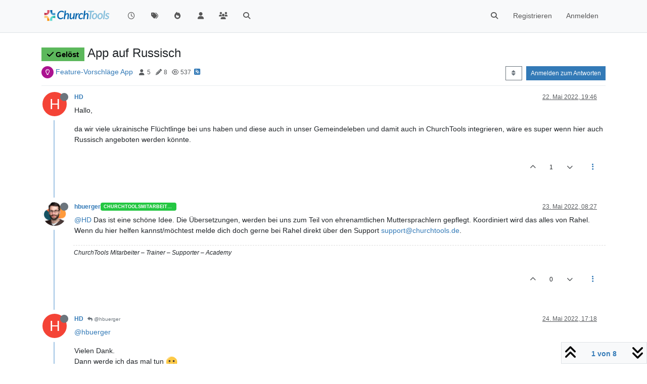

--- FILE ---
content_type: text/html; charset=utf-8
request_url: https://forum.church.tools/topic/8585/app-auf-russisch
body_size: 93417
content:
<!DOCTYPE html>
<html lang="de" data-dir="ltr" style="direction: ltr;">
<head>
	<title>App auf Russisch | ChurchTools Forum</title>
	<meta name="viewport" content="width&#x3D;device-width, initial-scale&#x3D;1.0" />
	<meta name="content-type" content="text/html; charset=UTF-8" />
	<meta name="apple-mobile-web-app-capable" content="yes" />
	<meta name="mobile-web-app-capable" content="yes" />
	<meta property="og:site_name" content="ChurchTools Forum" />
	<meta name="msapplication-badge" content="frequency=30; polling-uri=https://forum.church.tools/sitemap.xml" />
	<meta name="theme-color" content="#ffffff" />
	<meta name="keywords" content="ChurchTools,Verein,Jesus,Kirche,Mitgliederliste,ChMS,CMS,CRM" />
	<meta name="msapplication-square150x150logo" content="/assets/uploads/system/site-logo.png" />
	<meta name="title" content="App auf Russisch" />
	<meta property="og:title" content="App auf Russisch" />
	<meta property="og:type" content="article" />
	<meta property="article:published_time" content="2022-05-22T19:46:16.154Z" />
	<meta property="article:modified_time" content="2022-10-05T10:27:57.092Z" />
	<meta property="article:section" content="Feature-Vorschläge App" />
	<meta name="description" content="Hallo, da wir viele ukrainische Flüchtlinge bei uns haben und diese auch in unser Gemeindeleben und damit auch in ChurchTools integrieren, wäre es super wenn..." />
	<meta property="og:description" content="Hallo, da wir viele ukrainische Flüchtlinge bei uns haben und diese auch in unser Gemeindeleben und damit auch in ChurchTools integrieren, wäre es super wenn..." />
	<meta property="og:image" content="https://forum.church.tools/assets/uploads/system/site-logo.png" />
	<meta property="og:image:url" content="https://forum.church.tools/assets/uploads/system/site-logo.png" />
	<meta property="og:image:width" content="983" />
	<meta property="og:image:height" content="913" />
	<meta property="og:url" content="https://forum.church.tools/topic/8585/app-auf-russisch" />
	
	<link rel="stylesheet" type="text/css" href="/assets/client.css?v=nvnce7960bk" />
	<link rel="icon" type="image/x-icon" href="/assets/uploads/system/favicon.ico?v&#x3D;nvnce7960bk" />
	<link rel="manifest" href="/manifest.webmanifest" crossorigin="use-credentials" />
	<link rel="search" type="application/opensearchdescription+xml" title="ChurchTools Forum" href="/osd.xml" />
	<link rel="apple-touch-icon" href="/assets/images/touch/512.png" />
	<link rel="icon" sizes="36x36" href="/assets/images/touch/36.png" />
	<link rel="icon" sizes="48x48" href="/assets/images/touch/48.png" />
	<link rel="icon" sizes="72x72" href="/assets/images/touch/72.png" />
	<link rel="icon" sizes="96x96" href="/assets/images/touch/96.png" />
	<link rel="icon" sizes="144x144" href="/assets/images/touch/144.png" />
	<link rel="icon" sizes="192x192" href="/assets/images/touch/192.png" />
	<link rel="icon" sizes="512x512" href="/assets/images/touch/512.png" />
	<link rel="prefetch" href="/assets/src/modules/composer.js?v&#x3D;nvnce7960bk" />
	<link rel="prefetch" href="/assets/src/modules/composer/uploads.js?v&#x3D;nvnce7960bk" />
	<link rel="prefetch" href="/assets/src/modules/composer/drafts.js?v&#x3D;nvnce7960bk" />
	<link rel="prefetch" href="/assets/src/modules/composer/tags.js?v&#x3D;nvnce7960bk" />
	<link rel="prefetch" href="/assets/src/modules/composer/categoryList.js?v&#x3D;nvnce7960bk" />
	<link rel="prefetch" href="/assets/src/modules/composer/resize.js?v&#x3D;nvnce7960bk" />
	<link rel="prefetch" href="/assets/src/modules/composer/autocomplete.js?v&#x3D;nvnce7960bk" />
	<link rel="prefetch" href="/assets/templates/composer.tpl?v&#x3D;nvnce7960bk" />
	<link rel="prefetch" href="/assets/language/de/topic.json?v&#x3D;nvnce7960bk" />
	<link rel="prefetch" href="/assets/language/de/modules.json?v&#x3D;nvnce7960bk" />
	<link rel="prefetch" href="/assets/language/de/tags.json?v&#x3D;nvnce7960bk" />
	<link rel="prefetch stylesheet" href="/assets/plugins/nodebb-plugin-markdown/styles/default.css" />
	<link rel="prefetch" href="/assets/language/de/markdown.json?v&#x3D;nvnce7960bk" />
	<link rel="stylesheet" href="https://forum.church.tools/assets/plugins/nodebb-plugin-emoji/emoji/styles.css?v&#x3D;nvnce7960bk" />
	<link rel="canonical" href="https://forum.church.tools/topic/8585/app-auf-russisch" />
	<link rel="alternate" type="application/rss+xml" href="/topic/8585.rss" />
	<link rel="up" href="https://forum.church.tools/category/41/feature-vorschläge-app" />
	<link rel="author" href="https://forum.church.tools/user/hd" />
	

	<script>
		var config = JSON.parse('{"relative_path":"","upload_url":"/assets/uploads","asset_base_url":"/assets","assetBaseUrl":"/assets","siteTitle":"ChurchTools Forum","browserTitle":"ChurchTools Forum","titleLayout":"&#123;pageTitle&#125; | &#123;browserTitle&#125;","showSiteTitle":false,"maintenanceMode":false,"postQueue":0,"minimumTitleLength":3,"maximumTitleLength":255,"minimumPostLength":8,"maximumPostLength":32767,"minimumTagsPerTopic":0,"maximumTagsPerTopic":10,"minimumTagLength":3,"maximumTagLength":30,"undoTimeout":10000,"useOutgoingLinksPage":false,"allowGuestHandles":false,"allowTopicsThumbnail":false,"usePagination":false,"disableChat":false,"disableChatMessageEditing":false,"maximumChatMessageLength":1000,"socketioTransports":["polling","websocket"],"socketioOrigins":"https://forum.church.tools:*","websocketAddress":"","maxReconnectionAttempts":5,"reconnectionDelay":200,"topicsPerPage":100,"postsPerPage":100,"maximumFileSize":2048,"theme:id":"nodebb-theme-persona","theme:src":"","defaultLang":"de","userLang":"de","loggedIn":false,"uid":-1,"cache-buster":"v=nvnce7960bk","topicPostSort":"oldest_to_newest","categoryTopicSort":"recently_replied","csrf_token":false,"searchEnabled":true,"searchDefaultInQuick":"titles","bootswatchSkin":"","composer:showHelpTab":true,"enablePostHistory":true,"timeagoCutoff":30,"timeagoCodes":["af","am","ar","az-short","az","be","bg","bs","ca","cs","cy","da","de-short","de","dv","el","en-short","en","es-short","es","et","eu","fa-short","fa","fi","fr-short","fr","gl","he","hr","hu","hy","id","is","it-short","it","ja","jv","ko","ky","lt","lv","mk","nl","no","pl","pt-br-short","pt-br","pt-short","pt","ro","rs","ru","rw","si","sk","sl","sq","sr","sv","th","tr-short","tr","uk","ur","uz","vi","zh-CN","zh-TW"],"cookies":{"enabled":false,"message":"[[global:cookies.message]]","dismiss":"[[global:cookies.accept]]","link":"[[global:cookies.learn-more]]","link_url":"https:&#x2F;&#x2F;www.cookiesandyou.com"},"thumbs":{"size":512},"iconBackgrounds":["#f44336","#e91e63","#9c27b0","#673ab7","#3f51b5","#2196f3","#009688","#1b5e20","#33691e","#827717","#e65100","#ff5722","#795548","#607d8b"],"emailPrompt":1,"useragent":{"isYaBrowser":false,"isAuthoritative":true,"isMobile":false,"isMobileNative":false,"isTablet":false,"isiPad":false,"isiPod":false,"isiPhone":false,"isiPhoneNative":false,"isAndroid":false,"isAndroidNative":false,"isBlackberry":false,"isOpera":false,"isIE":false,"isEdge":false,"isIECompatibilityMode":false,"isSafari":false,"isFirefox":false,"isWebkit":false,"isChrome":true,"isKonqueror":false,"isOmniWeb":false,"isSeaMonkey":false,"isFlock":false,"isAmaya":false,"isPhantomJS":false,"isEpiphany":false,"isDesktop":true,"isWindows":false,"isLinux":false,"isLinux64":false,"isMac":true,"isChromeOS":false,"isBada":false,"isSamsung":false,"isRaspberry":false,"isBot":false,"isCurl":false,"isAndroidTablet":false,"isWinJs":false,"isKindleFire":false,"isSilk":false,"isCaptive":false,"isSmartTV":false,"isUC":false,"isFacebook":false,"isAlamoFire":false,"isElectron":false,"silkAccelerated":false,"browser":"Chrome","version":"131.0.0.0","os":"OS X","platform":"Apple Mac","geoIp":{},"source":"Mozilla/5.0 (Macintosh; Intel Mac OS X 10_15_7) AppleWebKit/537.36 (KHTML, like Gecko) Chrome/131.0.0.0 Safari/537.36; ClaudeBot/1.0; +claudebot@anthropic.com)","isWechat":false},"fontawesome":{"pro":false,"styles":["solid","brands","regular"],"version":"6.5.2"},"acpLang":"undefined","topicSearchEnabled":false,"disableCustomUserSkins":false,"defaultBootswatchSkin":"","composer-default":{},"spam-be-gone":{},"hideSubCategories":false,"hideCategoryLastPost":false,"enableQuickReply":false,"markdown":{"highlight":1,"hljsLanguages":["common"],"theme":"default.css","defaultHighlightLanguage":"","externalMark":false},"sso-google":{"style":"light"},"question-and-answer":{"defaultCid_4":"on","forceQuestions":"off","defaultCid_1":"off","defaultCid_26":"off","defaultCid_13":"off","defaultCid_20":"off","defaultCid_27":"off","defaultCid_17":"off","defaultCid_28":"off","defaultCid_18":"off","defaultCid_41":"off","defaultCid_42":"off","defaultCid_11":"off","defaultCid_29":"off","defaultCid_14":"off","defaultCid_21":"off","defaultCid_30":"off","defaultCid_15":"off","defaultCid_16":"off","defaultCid_31":"off","defaultCid_22":"off","defaultCid_32":"off","defaultCid_23":"off","defaultCid_25":"off","defaultCid_24":"off","defaultCid_33":"off","defaultCid_34":"off","defaultCid_35":"off","defaultCid_36":"off","defaultCid_37":"off","defaultCid_38":"off","defaultCid_39":"off","defaultCid_40":"off","defaultCid_43":"off"},"emojiCustomFirst":false}');
		var app = {
			user: JSON.parse('{"uid":0,"username":"Gast","displayname":"Gast","userslug":"","fullname":"Gast","email":"","icon:text":"?","icon:bgColor":"#aaa","groupTitle":"","groupTitleArray":[],"status":"offline","reputation":0,"email:confirmed":false,"unreadData":{"":{},"new":{},"watched":{},"unreplied":{}},"isAdmin":false,"isGlobalMod":false,"isMod":false,"privileges":{"chat":false,"chat:privileged":false,"upload:post:image":false,"upload:post:file":false,"signature":false,"invite":false,"group:create":false,"search:content":false,"search:users":false,"search:tags":false,"view:users":false,"view:tags":true,"view:groups":false,"local:login":false,"ban":false,"mute":false,"view:users:info":false},"blocks":[],"timeagoCode":"de","offline":true,"lastRoomId":null,"isEmailConfirmSent":false}')
		};

		document.documentElement.style.setProperty('--panel-offset', `${localStorage.getItem('panelOffset') || 0}px`);
	</script>

	
	
	<style>.topic-text{font-size:16px  !important}.answered .fa-question-circle::before{content:"\f00c"}</style>
	
</head>

<body class="page-topic page-topic-8585 page-topic-app-auf-russisch template-topic page-topic-category-41 page-topic-category-feature-vorschläge-app parent-category-25 parent-category-41 page-status-200 theme-persona user-guest skin-noskin">
	<nav id="menu" class="slideout-menu hidden">
		<section class="menu-section" data-section="navigation">
	<ul class="menu-section-list text-bg-dark"></ul>
</section>


	</nav>
	<nav id="chats-menu" class="slideout-menu hidden">
		
	</nav>

	<main id="panel" class="slideout-panel">
		<nav class="navbar sticky-top navbar-expand-lg bg-light header border-bottom py-0" id="header-menu" component="navbar">
			<div class="container justify-content-start flex-nowrap">
							<div class="d-flex align-items-center me-auto" style="min-width: 0px;">
				<button type="button" class="navbar-toggler border-0" id="mobile-menu">
					<i class="fa fa-lg fa-fw fa-bars unread-count" ></i>
					<span component="unread/icon" class="notification-icon fa fa-fw fa-book unread-count" data-content="0" data-unread-url="/unread"></span>
				</button>
				<div class="d-inline-flex align-items-center" style="min-width: 0px;">
					
					<a class="navbar-brand" href="/">
						<img alt="" class=" forum-logo d-inline-block align-text-bottom" src="/assets/uploads/system/site-logo.png?v=nvnce7960bk" />
					</a>
					
					
				</div>
			</div>

			
			<div class="navbar-search visible-xs">
				<form action="/search" method="GET">
					<button type="button" class="btn btn-link"><i class="fa fa-lg fa-fw fa-search" title="Suche"></i></button>
					<input autocomplete="off" type="text" class="form-control hidden" name="term" placeholder="Suche"/>
					<button class="btn btn-primary hidden" type="submit"></button>
					<input type="text" class="hidden" name="in" value="titles" />
				</form>
				<div class="quick-search-container dropdown-menu d-block mt-2 hidden">
					<div class="quick-search-results-container"></div>
				</div>
			</div>
			

			

			<div component="navbar/title" class="visible-xs hidden">
				<span></span>
			</div>

			<div id="nav-dropdown" class="collapse navbar-collapse d-none d-lg-block">
				<ul id="main-nav" class="navbar-nav me-auto mb-2 mb-lg-0">
					
					
					<li class="nav-item " title="Aktuell">
						<a class="nav-link navigation-link "
						 href="&#x2F;recent" >
							
							<i class="fa fa-fw fa-clock-o" data-content=""></i>
							
							
							<span class="visible-xs-inline">Aktuell</span>
							
							
						</a>
						
					</li>
					
					
					
					<li class="nav-item " title="Tags">
						<a class="nav-link navigation-link "
						 href="&#x2F;tags" >
							
							<i class="fa fa-fw fa-tags" data-content=""></i>
							
							
							<span class="visible-xs-inline">Tags</span>
							
							
						</a>
						
					</li>
					
					
					
					<li class="nav-item " title="Beliebt">
						<a class="nav-link navigation-link "
						 href="&#x2F;popular" >
							
							<i class="fa fa-fw fa-fire" data-content=""></i>
							
							
							<span class="visible-xs-inline">Beliebt</span>
							
							
						</a>
						
					</li>
					
					
					
					<li class="nav-item " title="Benutzer">
						<a class="nav-link navigation-link "
						 href="&#x2F;users" >
							
							<i class="fa fa-fw fa-user" data-content=""></i>
							
							
							<span class="visible-xs-inline">Benutzer</span>
							
							
						</a>
						
					</li>
					
					
					
					<li class="nav-item " title="Gruppen">
						<a class="nav-link navigation-link "
						 href="&#x2F;groups" >
							
							<i class="fa fa-fw fa-group" data-content=""></i>
							
							
							<span class="visible-xs-inline">Gruppen</span>
							
							
						</a>
						
					</li>
					
					
					
					<li class="nav-item " title="Suche">
						<a class="nav-link navigation-link "
						 href="&#x2F;search" >
							
							<i class="fa fa-fw fa-search" data-content=""></i>
							
							
							<span class="visible-xs-inline">Suche</span>
							
							
						</a>
						
					</li>
					
					
				</ul>
				<ul class="navbar-nav mb-2 mb-lg-0 hidden-xs">
					<li class="nav-item">
						<a href="#" id="reconnect" class="nav-link hide" title="Es scheint als hättest du die Verbindung zu ChurchTools Forum verloren, bitte warte während wir versuchen sie wieder aufzubauen.">
							<i class="fa fa-check"></i>
						</a>
					</li>
				</ul>
				
				<div class="navbar-nav mb-2 mb-lg-0 position-relative">
					<form component="search/form" id="search-form" class="d-flex justify-content-end align-items-center" role="search" method="GET">
	<div component="search/fields" class="hidden" id="search-fields">
		<div class="input-group flex-nowrap">
			<input autocomplete="off" type="text" class="form-control" placeholder="Suche" name="query" value="">

			<a href="/search" class="btn btn-outline-secondary" aria-label="Tippen, um zu suchen">
				<i class="fa fa-gears fa-fw"></i>
			</a>
		</div>

		<div id="quick-search-container" class="quick-search-container dropdown-menu d-block mt-2 hidden">
			<div class="form-check filter-category mb-2 ms-4">
				<input class="form-check-input" type="checkbox" checked>
				<label class="form-check-label name"></label>
			</div>

			<div class="text-center loading-indicator"><i class="fa fa-spinner fa-spin"></i></div>
			<div class="quick-search-results-container"></div>
		</div>
		<button type="submit" class="btn btn-outline-secondary hide">Suche</button>
	</div>

	<div id="" class="nav-item"><a component="search/button" id="search-button" href="#" class="nav-link"><i class="fa fa-search fa-fw" title="Search"></i></a></div>
</form>

				</div>
				

				
				
				<ul id="logged-out-menu" class="navbar-nav me-0 mb-2 mb-lg-0 align-items-center">
					
					<li class="nav-item">
						<a class="nav-link" href="/register">
							<i class="fa fa-pencil fa-fw d-inline-block d-sm-none"></i>
							<span>Registrieren</span>
						</a>
					</li>
					
					<li class="nav-item">
						<a class="nav-link" href="/login">
							<i class="fa fa-sign-in fa-fw d-inline-block d-sm-none"></i>
							<span>Anmelden</span>
						</a>
					</li>
				</ul>
				
				
			</div>

			</div>
		</nav>
		<script>
			const rect = document.getElementById('header-menu').getBoundingClientRect();
			const offset = Math.max(0, rect.bottom);
			document.documentElement.style.setProperty('--panel-offset', offset + `px`);
		</script>
		<div class="container pt-3" id="content">
		<noscript>
    <div class="alert alert-danger">
        <p>
            Your browser does not seem to support JavaScript. As a result, your viewing experience will be diminished, and you have been placed in <strong>read-only mode</strong>.
        </p>
        <p>
            Please download a browser that supports JavaScript, or enable it if it's disabled (i.e. NoScript).
        </p>
    </div>
</noscript>
		
<script type="application/ld+json">
  {
    "@context": "https://schema.org",
    "@type": "QAPage",
    "mainEntity": {
      "@type": "Question",
      "name": "App auf Russisch",
      "text": "<p dir=\"auto\">Hallo,</p>\n<p dir=\"auto\">da wir viele ukrainische Flüchtlinge bei uns haben und diese auch in unser Gemeindeleben und damit auch in ChurchTools integrieren, wäre es super wenn hier auch Russisch angeboten werden könnte.</p>\n",
      "url": "",
      "answerCount": 7,
      "upvoteCount": 1,
      "dateCreated": "2022-05-22T19:46:16.154Z",
      "author": {
        "@type": "Person",
        "name": "HD",
        "url": "/user/hd"
      },
      "acceptedAnswer": [
        
      ],
      "suggestedAnswer": [
        
        {
          "@type": "Answer",
          "text": "<p dir=\"auto\"><a class=\"mention plugin-mentions-user plugin-mentions-a\" href=\"https://forum.church.tools/uid/3253\">@thommyb</a> das ist uns auch schon aufgefallen. Bei den Widgets wird noch die Sprache aus dem Web verwendet, aber mit der nächsten App-Version (0.38) wird auch dort auf die App-Sprache übersetzt <img src=\"https://forum.church.tools/assets/plugins/nodebb-plugin-emoji/emoji/emoji-one/1f642.png?v=nvnce7960bk\" class=\"not-responsive emoji emoji-emoji-one emoji--slightly_smiling_face\" style=\"height:23px;width:auto;vertical-align:middle\" title=\":)\" alt=\"🙂\" /></p>\n",
          "dateCreated": "2022-10-05T10:27:57.092Z",
          "url": "/post/40144",
          "author": {
            "@type": "Person",
            "name": "SilasGuenther",
            "url": "/user/silasguenther"
          },
          "upvoteCount": 0
        }
        
      ]
    }
  }
</script>
<div data-widget-area="header">
	
</div>
<div class="row mb-5">
	<div class="topic col-lg-12" itemid="/topic/8585/app-auf-russisch" itemscope itemtype="https://schema.org/DiscussionForumPosting">
		<meta itemprop="datePublished" content="2022-05-22T19:46:16.154Z">
		<meta itemprop="dateModified" content="2022-10-05T10:27:57.092Z">
		<meta itemprop="author" itemscope itemtype="https://schema.org/Person" itemref="topicAuthorName topicAuthorUrl">
		<meta id="topicAuthorName" itemprop="name" content="HD">
		<meta id="topicAuthorUrl" itemprop="url" content="/user/hd">
		<div class="topic-header sticky-top">
			<h1 component="post/header" class="" itemprop="name">
				<span class="topic-title">
					<span component="topic/labels" class="d-inline-flex gap-2 align-items-center">
						<i component="topic/scheduled" class="fa fa-clock-o hidden" title="Geplant"></i>
						<i component="topic/pinned" class="fa fa-thumb-tack hidden" title="Angeheftet"></i>
						<i component="topic/locked" class="fa fa-lock hidden" title="Gesperrt"></i>
						<i class="fa fa-arrow-circle-right hidden" title="Verschoben"></i>
						<span class="lh-1 align-middle"><span class="answered badge border text-bg-success border-success"><i class="fa fa-check"></i><span> Gelöst</span></span></span>
					</span>
					<span component="topic/title">App auf Russisch</span>
				</span>
			</h1>

			<div class="topic-info clearfix">
				<div class="category-item d-inline-block">
					<span class="icon d-inline-flex justify-content-center align-items-center align-middle rounded-circle" style="background-color: #ab1290; border-color: #ab1290!important; color: #FFFFFF; width:24px; height: 24px; font-size: 12px;"><i class="fa fa-fw fa-lightbulb-o"></i></span>
					<a href="/category/41/feature-vorschläge-app">Feature-Vorschläge App</a>
				</div>

				<div data-tid="8585" component="topic/tags" class="tags tag-list d-inline-block hidden-xs">
					
				</div>
				<div class="d-inline-block hidden-xs">
					<div class="stats text-muted">
	<i class="fa fa-fw fa-user" title="Kommentatoren"></i>
	<span title="5">5</span>
</div>
<div class="stats text-muted">
	<i class="fa fa-fw fa-pencil" title="Beiträge"></i>
	<span component="topic/post-count" title="8">8</span>
</div>
<div class="stats text-muted">
	<i class="fa fa-fw fa-eye" title="Aufrufe"></i>
	<span title="537">537</span>
</div>
				</div>
				
				<a class="hidden-xs" target="_blank" href="/topic/8585.rss"><i class="fa fa-rss-square"></i></a>
				
				

				<div class="topic-main-buttons float-end d-inline-block">
	<span class="loading-indicator btn float-start hidden" done="0">
		<span class="hidden-xs">Lade mehr Beiträge</span> <i class="fa fa-refresh fa-spin"></i>
	</span>

	

	

	<div title="Sortieren nach" class="btn-group bottom-sheet hidden-xs" component="thread/sort">
	<button class="btn btn-sm btn-outline-secondary dropdown-toggle" data-bs-toggle="dropdown" aria-haspopup="true" aria-expanded="false" aria-label="Post sort option, Älteste zuerst">
	<i class="fa fa-fw fa-sort"></i></button>
	<ul class="dropdown-menu dropdown-menu-end" role="menu">
		<li><a class="dropdown-item" href="#" class="oldest_to_newest" data-sort="oldest_to_newest" role="menuitem"><i class="fa fa-fw"></i> Älteste zuerst</a></li>
		<li><a class="dropdown-item" href="#" class="newest_to_oldest" data-sort="newest_to_oldest" role="menuitem"><i class="fa fa-fw"></i> Neuste zuerst</a></li>
		<li><a class="dropdown-item" href="#" class="most_votes" data-sort="most_votes" role="menuitem"><i class="fa fa-fw"></i> Meiste Stimmen</a></li>
	</ul>
</div>


	<div class="d-inline-block">
	
	</div>
	<div component="topic/reply/container" class="btn-group action-bar bottom-sheet hidden">
	<a href="/compose?tid=8585" class="btn btn-sm btn-primary" component="topic/reply" data-ajaxify="false" role="button"><i class="fa fa-reply visible-xs-inline"></i><span class="visible-sm-inline visible-md-inline visible-lg-inline"> Antworten</span></a>
	<button type="button" class="btn btn-sm btn-primary dropdown-toggle" data-bs-toggle="dropdown" aria-haspopup="true" aria-expanded="false">
		<span class="caret"></span>
	</button>
	<ul class="dropdown-menu dropdown-menu-end" role="menu">
		<li><a class="dropdown-item" href="#" component="topic/reply-as-topic" role="menuitem">In einem neuen Thema antworten</a></li>
	</ul>
</div>




<a component="topic/reply/guest" href="/login" class="btn btn-sm btn-primary">Anmelden zum Antworten</a>


</div>

			</div>
		</div>
		

		


		
		<div component="topic/deleted/message" class="alert alert-warning mt-3 hidden d-flex justify-content-between flex-wrap">
    <span>Dieses Thema wurde gelöscht. Nur Nutzer mit entsprechenden Rechten können es sehen.</span>
    <span>
        
    </span>
</div>
		

		<ul component="topic" class="posts timeline" data-tid="8585" data-cid="41">
			
				<li component="post" class="  topic-owner-post" data-index="0" data-pid="38877" data-uid="2767" data-timestamp="1653248776154" data-username="HD" data-userslug="hd" itemprop="comment" itemtype="http://schema.org/Comment" itemscope>
					<a component="post/anchor" data-index="0" id="1"></a>

					<meta itemprop="datePublished" content="2022-05-22T19:46:16.154Z">
					<meta itemprop="dateModified" content="">

					

<div class="clearfix post-header">
	<div class="icon float-start">
		<a href="/user/hd">
			<span  alt="HD" title="HD" data-uid="2767" loading="lazy" aria-label="User avatar for HD" class="avatar  avatar-rounded" component="user/picture" style="--avatar-size: 48px; background-color: #f44336;">H</span>
			<i component="user/status" class="fa fa-circle status offline" title="Offline"></i>
		</a>
	</div>

	<small class="d-flex">
		<div class="d-flex align-items-center gap-1 flex-wrap w-100">
			<strong class="text-nowrap">
				<a href="/user/hd" itemprop="author" data-username="HD" data-uid="2767">HD</a>
			</strong>

			

			

			<span class="visible-xs-inline-block visible-sm-inline-block visible-md-inline-block visible-lg-inline-block">
				

				<span>
					
				</span>
			</span>
			<div class="d-flex align-items-center gap-1 flex-grow-1 justify-content-end">
				<span>
					<i component="post/edit-indicator" class="fa fa-pencil-square edit-icon hidden"></i>

					<span data-editor="" component="post/editor" class="hidden">zuletzt editiert von  <span class="timeago" title="Invalid Date"></span></span>

					<span class="visible-xs-inline-block visible-sm-inline-block visible-md-inline-block visible-lg-inline-block">
						<a class="permalink text-muted" href="/post/38877"><span class="timeago" title="2022-05-22T19:46:16.154Z"></span></a>
					</span>
				</span>
				<span class="bookmarked"><i class="fa fa-bookmark-o"></i></span>
			</div>
		</div>
	</small>
</div>

<br />

<div class="content" component="post/content" itemprop="text">
	<p dir="auto">Hallo,</p>
<p dir="auto">da wir viele ukrainische Flüchtlinge bei uns haben und diese auch in unser Gemeindeleben und damit auch in ChurchTools integrieren, wäre es super wenn hier auch Russisch angeboten werden könnte.</p>

</div>

<div class="post-footer">
	

	<div class="clearfix">
	
	<a component="post/reply-count" data-target-component="post/replies/container" href="#" class="threaded-replies user-select-none float-start text-muted hidden">
		<span component="post/reply-count/avatars" class="avatars d-inline-flex gap-1 align-items-top hidden-xs ">
			
			
		</span>

		<span class="replies-count small" component="post/reply-count/text" data-replies="0">1 Antwort</span>
		<span class="replies-last hidden-xs small">Letzte Antwort <span class="timeago" title=""></span></span>

		<i class="fa fa-fw fa-chevron-right" component="post/replies/open"></i>
		<i class="fa fa-fw fa-chevron-down hidden" component="post/replies/close"></i>
		<i class="fa fa-fw fa-spin fa-spinner hidden" component="post/replies/loading"></i>
	</a>
	

	<small class="d-flex justify-content-end align-items-center gap-1" component="post/actions">
		<!-- This partial intentionally left blank; overwritten by nodebb-plugin-reactions -->
		<span class="post-tools">
			<a component="post/reply" href="#" class="user-select-none hidden">Antworten</a>
			<a component="post/quote" href="#" class="user-select-none hidden">Zitieren</a>
		</span>

		
		<span class="votes">
			<a component="post/upvote" href="#" class="">
				<i class="fa fa-chevron-up"></i>
			</a>

			<span component="post/vote-count" data-votes="1">1</span>

			
			<a component="post/downvote" href="#" class="">
				<i class="fa fa-chevron-down"></i>
			</a>
			
		</span>
		

		<span component="post/tools" class="dropdown moderator-tools bottom-sheet d-inline-block ">
	<a class="dropdown-toggle d-block" href="#" data-bs-toggle="dropdown" aria-haspopup="true" aria-expanded="false"><i class="fa fa-fw fa-ellipsis-v"></i></a>
	<ul class="dropdown-menu dropdown-menu-end" role="menu"></ul>
</span>

	</small>
	</div>
	<div component="post/replies/container"></div>
</div>

				</li>
				
				
				
			
				<li component="post" class="  " data-index="1" data-pid="38880" data-uid="2468" data-timestamp="1653294430739" data-username="hbuerger" data-userslug="hbuerger" itemprop="comment" itemtype="http://schema.org/Comment" itemscope>
					<a component="post/anchor" data-index="1" id="2"></a>

					<meta itemprop="datePublished" content="2022-05-23T08:27:10.739Z">
					<meta itemprop="dateModified" content="">

					

<div class="clearfix post-header">
	<div class="icon float-start">
		<a href="/user/hbuerger">
			<img  alt="hbuerger" title="hbuerger" data-uid="2468" loading="lazy" aria-label="User avatar for hbuerger" class="avatar  avatar-rounded" component="user/picture" src="/assets/uploads/profile/uid-2468/2468-profileavatar-1737451901562.png" style="--avatar-size: 48px;" onError="this.remove();" itemprop="image" /><span  alt="hbuerger" title="hbuerger" data-uid="2468" loading="lazy" aria-label="User avatar for hbuerger" class="avatar  avatar-rounded" component="user/picture" style="--avatar-size: 48px; background-color: #795548;">H</span>
			<i component="user/status" class="fa fa-circle status offline" title="Offline"></i>
		</a>
	</div>

	<small class="d-flex">
		<div class="d-flex align-items-center gap-1 flex-wrap w-100">
			<strong class="text-nowrap">
				<a href="/user/hbuerger" itemprop="author" data-username="hbuerger" data-uid="2468">hbuerger</a>
			</strong>

			
			
			<a href="/groups/churchtoolsmitarbeiter" class="badge rounded-1 text-uppercase text-truncate" style="max-width: 150px;color:#ffffff;background-color: #24c742;"><i class="fa hidden"></i><span class="badge-text">ChurchToolsMitarbeiter</span></a>
			
			

			

			<span class="visible-xs-inline-block visible-sm-inline-block visible-md-inline-block visible-lg-inline-block">
				

				<span>
					
				</span>
			</span>
			<div class="d-flex align-items-center gap-1 flex-grow-1 justify-content-end">
				<span>
					<i component="post/edit-indicator" class="fa fa-pencil-square edit-icon hidden"></i>

					<span data-editor="" component="post/editor" class="hidden">zuletzt editiert von  <span class="timeago" title="Invalid Date"></span></span>

					<span class="visible-xs-inline-block visible-sm-inline-block visible-md-inline-block visible-lg-inline-block">
						<a class="permalink text-muted" href="/post/38880"><span class="timeago" title="2022-05-23T08:27:10.739Z"></span></a>
					</span>
				</span>
				<span class="bookmarked"><i class="fa fa-bookmark-o"></i></span>
			</div>
		</div>
	</small>
</div>

<br />

<div class="content" component="post/content" itemprop="text">
	<p dir="auto"><a class="mention plugin-mentions-user plugin-mentions-a" href="https://forum.church.tools/uid/2767">@HD</a> Das ist eine schöne Idee. Die Übersetzungen, werden bei uns zum Teil von ehrenamtlichen Muttersprachlern gepflegt. Koordiniert wird das alles von Rahel. Wenn du hier helfen kannst/möchtest melde dich doch gerne bei Rahel direkt über den Support <a href="mailto:support@churchtools.de" rel="nofollow ugc">support@churchtools.de</a>.</p>

</div>

<div class="post-footer">
	
	<div component="post/signature" data-uid="2468" class="post-signature"><p dir="auto">ChurchTools Mitarbeiter – Trainer – Supporter – Academy</p>
</div>
	

	<div class="clearfix">
	
	<a component="post/reply-count" data-target-component="post/replies/container" href="#" class="threaded-replies user-select-none float-start text-muted hidden">
		<span component="post/reply-count/avatars" class="avatars d-inline-flex gap-1 align-items-top hidden-xs ">
			
			<span><span  alt="HD" title="HD" data-uid="2767" loading="lazy" aria-label="User avatar for HD" class="avatar  avatar-rounded" component="avatar/icon" style="--avatar-size: 16px; background-color: #f44336;">H</span></span>
			
			
		</span>

		<span class="replies-count small" component="post/reply-count/text" data-replies="1">1 Antwort</span>
		<span class="replies-last hidden-xs small">Letzte Antwort <span class="timeago" title="2022-05-24T17:18:53.741Z"></span></span>

		<i class="fa fa-fw fa-chevron-right" component="post/replies/open"></i>
		<i class="fa fa-fw fa-chevron-down hidden" component="post/replies/close"></i>
		<i class="fa fa-fw fa-spin fa-spinner hidden" component="post/replies/loading"></i>
	</a>
	

	<small class="d-flex justify-content-end align-items-center gap-1" component="post/actions">
		<!-- This partial intentionally left blank; overwritten by nodebb-plugin-reactions -->
		<span class="post-tools">
			<a component="post/reply" href="#" class="user-select-none hidden">Antworten</a>
			<a component="post/quote" href="#" class="user-select-none hidden">Zitieren</a>
		</span>

		
		<span class="votes">
			<a component="post/upvote" href="#" class="">
				<i class="fa fa-chevron-up"></i>
			</a>

			<span component="post/vote-count" data-votes="0">0</span>

			
			<a component="post/downvote" href="#" class="">
				<i class="fa fa-chevron-down"></i>
			</a>
			
		</span>
		

		<span component="post/tools" class="dropdown moderator-tools bottom-sheet d-inline-block ">
	<a class="dropdown-toggle d-block" href="#" data-bs-toggle="dropdown" aria-haspopup="true" aria-expanded="false"><i class="fa fa-fw fa-ellipsis-v"></i></a>
	<ul class="dropdown-menu dropdown-menu-end" role="menu"></ul>
</span>

	</small>
	</div>
	<div component="post/replies/container"></div>
</div>

				</li>
				
				
				
			
				<li component="post" class="  topic-owner-post" data-index="2" data-pid="38889" data-uid="2767" data-timestamp="1653412733741" data-username="HD" data-userslug="hd" itemprop="comment" itemtype="http://schema.org/Comment" itemscope>
					<a component="post/anchor" data-index="2" id="3"></a>

					<meta itemprop="datePublished" content="2022-05-24T17:18:53.741Z">
					<meta itemprop="dateModified" content="">

					

<div class="clearfix post-header">
	<div class="icon float-start">
		<a href="/user/hd">
			<span  alt="HD" title="HD" data-uid="2767" loading="lazy" aria-label="User avatar for HD" class="avatar  avatar-rounded" component="user/picture" style="--avatar-size: 48px; background-color: #f44336;">H</span>
			<i component="user/status" class="fa fa-circle status offline" title="Offline"></i>
		</a>
	</div>

	<small class="d-flex">
		<div class="d-flex align-items-center gap-1 flex-wrap w-100">
			<strong class="text-nowrap">
				<a href="/user/hd" itemprop="author" data-username="HD" data-uid="2767">HD</a>
			</strong>

			

			

			<span class="visible-xs-inline-block visible-sm-inline-block visible-md-inline-block visible-lg-inline-block">
				
				<a component="post/parent" class="btn btn-sm btn-outline-secondary hidden-xs" data-topid="38880" href="/post/38880"><i class="fa fa-reply"></i> @hbuerger</a>
				

				<span>
					
				</span>
			</span>
			<div class="d-flex align-items-center gap-1 flex-grow-1 justify-content-end">
				<span>
					<i component="post/edit-indicator" class="fa fa-pencil-square edit-icon hidden"></i>

					<span data-editor="" component="post/editor" class="hidden">zuletzt editiert von  <span class="timeago" title="Invalid Date"></span></span>

					<span class="visible-xs-inline-block visible-sm-inline-block visible-md-inline-block visible-lg-inline-block">
						<a class="permalink text-muted" href="/post/38889"><span class="timeago" title="2022-05-24T17:18:53.741Z"></span></a>
					</span>
				</span>
				<span class="bookmarked"><i class="fa fa-bookmark-o"></i></span>
			</div>
		</div>
	</small>
</div>

<br />

<div class="content" component="post/content" itemprop="text">
	<p dir="auto"><a class="mention plugin-mentions-user plugin-mentions-a" href="https://forum.church.tools/uid/2468">@hbuerger</a></p>
<p dir="auto">Vielen Dank.<br />
Dann werde ich das mal tun <img src="https://forum.church.tools/assets/plugins/nodebb-plugin-emoji/emoji/emoji-one/1f642.png?v=nvnce7960bk" class="not-responsive emoji emoji-emoji-one emoji--slightly_smiling_face" style="height:23px;width:auto;vertical-align:middle" title=":)" alt="🙂" /></p>

</div>

<div class="post-footer">
	

	<div class="clearfix">
	
	<a component="post/reply-count" data-target-component="post/replies/container" href="#" class="threaded-replies user-select-none float-start text-muted hidden">
		<span component="post/reply-count/avatars" class="avatars d-inline-flex gap-1 align-items-top hidden-xs ">
			
			<span><img  alt="jziegeler" title="jziegeler" data-uid="2795" loading="lazy" aria-label="User avatar for jziegeler" class="avatar  avatar-rounded" component="avatar/picture" src="https://i.imgur.com/xn3UaZP.jpg" style="--avatar-size: 16px;" onError="this.remove();" itemprop="image" /><span  alt="jziegeler" title="jziegeler" data-uid="2795" loading="lazy" aria-label="User avatar for jziegeler" class="avatar  avatar-rounded" component="avatar/icon" style="--avatar-size: 16px; background-color: #827717;">J</span></span>
			
			
		</span>

		<span class="replies-count small" component="post/reply-count/text" data-replies="1">1 Antwort</span>
		<span class="replies-last hidden-xs small">Letzte Antwort <span class="timeago" title="2022-06-24T13:28:39.204Z"></span></span>

		<i class="fa fa-fw fa-chevron-right" component="post/replies/open"></i>
		<i class="fa fa-fw fa-chevron-down hidden" component="post/replies/close"></i>
		<i class="fa fa-fw fa-spin fa-spinner hidden" component="post/replies/loading"></i>
	</a>
	

	<small class="d-flex justify-content-end align-items-center gap-1" component="post/actions">
		<!-- This partial intentionally left blank; overwritten by nodebb-plugin-reactions -->
		<span class="post-tools">
			<a component="post/reply" href="#" class="user-select-none hidden">Antworten</a>
			<a component="post/quote" href="#" class="user-select-none hidden">Zitieren</a>
		</span>

		
		<span class="votes">
			<a component="post/upvote" href="#" class="">
				<i class="fa fa-chevron-up"></i>
			</a>

			<span component="post/vote-count" data-votes="0">0</span>

			
			<a component="post/downvote" href="#" class="">
				<i class="fa fa-chevron-down"></i>
			</a>
			
		</span>
		

		<span component="post/tools" class="dropdown moderator-tools bottom-sheet d-inline-block ">
	<a class="dropdown-toggle d-block" href="#" data-bs-toggle="dropdown" aria-haspopup="true" aria-expanded="false"><i class="fa fa-fw fa-ellipsis-v"></i></a>
	<ul class="dropdown-menu dropdown-menu-end" role="menu"></ul>
</span>

	</small>
	</div>
	<div component="post/replies/container"></div>
</div>

				</li>
				
				
				
			
				<li component="post" class="  " data-index="3" data-pid="39193" data-uid="2795" data-timestamp="1656077319204" data-username="jziegeler" data-userslug="jziegeler" itemprop="comment" itemtype="http://schema.org/Comment" itemscope>
					<a component="post/anchor" data-index="3" id="4"></a>

					<meta itemprop="datePublished" content="2022-06-24T13:28:39.204Z">
					<meta itemprop="dateModified" content="">

					

<div class="clearfix post-header">
	<div class="icon float-start">
		<a href="/user/jziegeler">
			<img  alt="jziegeler" title="jziegeler" data-uid="2795" loading="lazy" aria-label="User avatar for jziegeler" class="avatar  avatar-rounded" component="user/picture" src="https://i.imgur.com/xn3UaZP.jpg" style="--avatar-size: 48px;" onError="this.remove();" itemprop="image" /><span  alt="jziegeler" title="jziegeler" data-uid="2795" loading="lazy" aria-label="User avatar for jziegeler" class="avatar  avatar-rounded" component="user/picture" style="--avatar-size: 48px; background-color: #827717;">J</span>
			<i component="user/status" class="fa fa-circle status offline" title="Offline"></i>
		</a>
	</div>

	<small class="d-flex">
		<div class="d-flex align-items-center gap-1 flex-wrap w-100">
			<strong class="text-nowrap">
				<a href="/user/jziegeler" itemprop="author" data-username="jziegeler" data-uid="2795">jziegeler</a>
			</strong>

			
			
			<a href="/groups/churchtoolsmitarbeiter" class="badge rounded-1 text-uppercase text-truncate" style="max-width: 150px;color:#ffffff;background-color: #24c742;"><i class="fa hidden"></i><span class="badge-text">ChurchToolsMitarbeiter</span></a>
			
			

			

			<span class="visible-xs-inline-block visible-sm-inline-block visible-md-inline-block visible-lg-inline-block">
				
				<a component="post/parent" class="btn btn-sm btn-outline-secondary hidden-xs" data-topid="38889" href="/post/38889"><i class="fa fa-reply"></i> @HD</a>
				

				<span>
					
				</span>
			</span>
			<div class="d-flex align-items-center gap-1 flex-grow-1 justify-content-end">
				<span>
					<i component="post/edit-indicator" class="fa fa-pencil-square edit-icon hidden"></i>

					<span data-editor="" component="post/editor" class="hidden">zuletzt editiert von  <span class="timeago" title="Invalid Date"></span></span>

					<span class="visible-xs-inline-block visible-sm-inline-block visible-md-inline-block visible-lg-inline-block">
						<a class="permalink text-muted" href="/post/39193"><span class="timeago" title="2022-06-24T13:28:39.204Z"></span></a>
					</span>
				</span>
				<span class="bookmarked"><i class="fa fa-bookmark-o"></i></span>
			</div>
		</div>
	</small>
</div>

<br />

<div class="content" component="post/content" itemprop="text">
	<p dir="auto"><a class="mention plugin-mentions-user plugin-mentions-a" href="https://forum.church.tools/uid/2767">@hd</a> sollte mittlerweile verfügbar sein</p>

</div>

<div class="post-footer">
	

	<div class="clearfix">
	
	<a component="post/reply-count" data-target-component="post/replies/container" href="#" class="threaded-replies user-select-none float-start text-muted ">
		<span component="post/reply-count/avatars" class="avatars d-inline-flex gap-1 align-items-top hidden-xs ">
			
			<span><span  alt="HD" title="HD" data-uid="2767" loading="lazy" aria-label="User avatar for HD" class="avatar  avatar-rounded" component="avatar/icon" style="--avatar-size: 16px; background-color: #f44336;">H</span></span>
			
			<span><span  alt="thommyb" title="thommyb" data-uid="3253" loading="lazy" aria-label="User avatar for thommyb" class="avatar  avatar-rounded" component="avatar/icon" style="--avatar-size: 16px; background-color: #795548;">T</span></span>
			
			
		</span>

		<span class="replies-count small" component="post/reply-count/text" data-replies="2">2 Antworten</span>
		<span class="replies-last hidden-xs small">Letzte Antwort <span class="timeago" title="2022-06-24T18:34:43.437Z"></span></span>

		<i class="fa fa-fw fa-chevron-right" component="post/replies/open"></i>
		<i class="fa fa-fw fa-chevron-down hidden" component="post/replies/close"></i>
		<i class="fa fa-fw fa-spin fa-spinner hidden" component="post/replies/loading"></i>
	</a>
	

	<small class="d-flex justify-content-end align-items-center gap-1" component="post/actions">
		<!-- This partial intentionally left blank; overwritten by nodebb-plugin-reactions -->
		<span class="post-tools">
			<a component="post/reply" href="#" class="user-select-none hidden">Antworten</a>
			<a component="post/quote" href="#" class="user-select-none hidden">Zitieren</a>
		</span>

		
		<span class="votes">
			<a component="post/upvote" href="#" class="">
				<i class="fa fa-chevron-up"></i>
			</a>

			<span component="post/vote-count" data-votes="0">0</span>

			
			<a component="post/downvote" href="#" class="">
				<i class="fa fa-chevron-down"></i>
			</a>
			
		</span>
		

		<span component="post/tools" class="dropdown moderator-tools bottom-sheet d-inline-block ">
	<a class="dropdown-toggle d-block" href="#" data-bs-toggle="dropdown" aria-haspopup="true" aria-expanded="false"><i class="fa fa-fw fa-ellipsis-v"></i></a>
	<ul class="dropdown-menu dropdown-menu-end" role="menu"></ul>
</span>

	</small>
	</div>
	<div component="post/replies/container"></div>
</div>

				</li>
				
				
				
			
				<li component="post" class="  topic-owner-post" data-index="4" data-pid="39195" data-uid="2767" data-timestamp="1656095683437" data-username="HD" data-userslug="hd" itemprop="comment" itemtype="http://schema.org/Comment" itemscope>
					<a component="post/anchor" data-index="4" id="5"></a>

					<meta itemprop="datePublished" content="2022-06-24T18:34:43.437Z">
					<meta itemprop="dateModified" content="">

					

<div class="clearfix post-header">
	<div class="icon float-start">
		<a href="/user/hd">
			<span  alt="HD" title="HD" data-uid="2767" loading="lazy" aria-label="User avatar for HD" class="avatar  avatar-rounded" component="user/picture" style="--avatar-size: 48px; background-color: #f44336;">H</span>
			<i component="user/status" class="fa fa-circle status offline" title="Offline"></i>
		</a>
	</div>

	<small class="d-flex">
		<div class="d-flex align-items-center gap-1 flex-wrap w-100">
			<strong class="text-nowrap">
				<a href="/user/hd" itemprop="author" data-username="HD" data-uid="2767">HD</a>
			</strong>

			

			

			<span class="visible-xs-inline-block visible-sm-inline-block visible-md-inline-block visible-lg-inline-block">
				
				<a component="post/parent" class="btn btn-sm btn-outline-secondary hidden-xs" data-topid="39193" href="/post/39193"><i class="fa fa-reply"></i> @jziegeler</a>
				

				<span>
					
				</span>
			</span>
			<div class="d-flex align-items-center gap-1 flex-grow-1 justify-content-end">
				<span>
					<i component="post/edit-indicator" class="fa fa-pencil-square edit-icon hidden"></i>

					<span data-editor="" component="post/editor" class="hidden">zuletzt editiert von  <span class="timeago" title="Invalid Date"></span></span>

					<span class="visible-xs-inline-block visible-sm-inline-block visible-md-inline-block visible-lg-inline-block">
						<a class="permalink text-muted" href="/post/39195"><span class="timeago" title="2022-06-24T18:34:43.437Z"></span></a>
					</span>
				</span>
				<span class="bookmarked"><i class="fa fa-bookmark-o"></i></span>
			</div>
		</div>
	</small>
</div>

<br />

<div class="content" component="post/content" itemprop="text">
	<p dir="auto"><a class="mention plugin-mentions-user plugin-mentions-a" href="https://forum.church.tools/uid/2795">@jziegeler</a></p>
<p dir="auto">ja ist da <img src="https://forum.church.tools/assets/plugins/nodebb-plugin-emoji/emoji/emoji-one/1f642.png?v=nvnce7960bk" class="not-responsive emoji emoji-emoji-one emoji--slightly_smiling_face" style="height:23px;width:auto;vertical-align:middle" title=":)" alt="🙂" /><br />
Vielen Dank! <img src="https://forum.church.tools/assets/plugins/nodebb-plugin-emoji/emoji/emoji-one/1f44f-1f3fc.png?v=nvnce7960bk" class="not-responsive emoji emoji-emoji-one emoji--clapping_hands_medium-light_skin_tone" style="height:23px;width:auto;vertical-align:middle" title=":clapping_hands_medium-light_skin_tone:" alt="👏🏼" /></p>

</div>

<div class="post-footer">
	

	<div class="clearfix">
	
	<a component="post/reply-count" data-target-component="post/replies/container" href="#" class="threaded-replies user-select-none float-start text-muted hidden">
		<span component="post/reply-count/avatars" class="avatars d-inline-flex gap-1 align-items-top hidden-xs ">
			
			
		</span>

		<span class="replies-count small" component="post/reply-count/text" data-replies="0">1 Antwort</span>
		<span class="replies-last hidden-xs small">Letzte Antwort <span class="timeago" title=""></span></span>

		<i class="fa fa-fw fa-chevron-right" component="post/replies/open"></i>
		<i class="fa fa-fw fa-chevron-down hidden" component="post/replies/close"></i>
		<i class="fa fa-fw fa-spin fa-spinner hidden" component="post/replies/loading"></i>
	</a>
	

	<small class="d-flex justify-content-end align-items-center gap-1" component="post/actions">
		<!-- This partial intentionally left blank; overwritten by nodebb-plugin-reactions -->
		<span class="post-tools">
			<a component="post/reply" href="#" class="user-select-none hidden">Antworten</a>
			<a component="post/quote" href="#" class="user-select-none hidden">Zitieren</a>
		</span>

		
		<span class="votes">
			<a component="post/upvote" href="#" class="">
				<i class="fa fa-chevron-up"></i>
			</a>

			<span component="post/vote-count" data-votes="0">0</span>

			
			<a component="post/downvote" href="#" class="">
				<i class="fa fa-chevron-down"></i>
			</a>
			
		</span>
		

		<span component="post/tools" class="dropdown moderator-tools bottom-sheet d-inline-block ">
	<a class="dropdown-toggle d-block" href="#" data-bs-toggle="dropdown" aria-haspopup="true" aria-expanded="false"><i class="fa fa-fw fa-ellipsis-v"></i></a>
	<ul class="dropdown-menu dropdown-menu-end" role="menu"></ul>
</span>

	</small>
	</div>
	<div component="post/replies/container"></div>
</div>

				</li>
				
				
				
			
				<li component="post" class="  " data-index="5" data-pid="40117" data-uid="3253" data-timestamp="1664721469210" data-username="thommyb" data-userslug="thommyb" itemprop="comment" itemtype="http://schema.org/Comment" itemscope>
					<a component="post/anchor" data-index="5" id="6"></a>

					<meta itemprop="datePublished" content="2022-10-02T14:37:49.210Z">
					<meta itemprop="dateModified" content="">

					

<div class="clearfix post-header">
	<div class="icon float-start">
		<a href="/user/thommyb">
			<span  alt="thommyb" title="thommyb" data-uid="3253" loading="lazy" aria-label="User avatar for thommyb" class="avatar  avatar-rounded" component="user/picture" style="--avatar-size: 48px; background-color: #795548;">T</span>
			<i component="user/status" class="fa fa-circle status offline" title="Offline"></i>
		</a>
	</div>

	<small class="d-flex">
		<div class="d-flex align-items-center gap-1 flex-wrap w-100">
			<strong class="text-nowrap">
				<a href="/user/thommyb" itemprop="author" data-username="thommyb" data-uid="3253">thommyb</a>
			</strong>

			
			
			<a href="/groups/churchtoolsmitarbeiter" class="badge rounded-1 text-uppercase text-truncate" style="max-width: 150px;color:#ffffff;background-color: #24c742;"><i class="fa hidden"></i><span class="badge-text">ChurchToolsMitarbeiter</span></a>
			
			

			

			<span class="visible-xs-inline-block visible-sm-inline-block visible-md-inline-block visible-lg-inline-block">
				
				<a component="post/parent" class="btn btn-sm btn-outline-secondary hidden-xs" data-topid="39193" href="/post/39193"><i class="fa fa-reply"></i> @jziegeler</a>
				

				<span>
					
				</span>
			</span>
			<div class="d-flex align-items-center gap-1 flex-grow-1 justify-content-end">
				<span>
					<i component="post/edit-indicator" class="fa fa-pencil-square edit-icon hidden"></i>

					<span data-editor="" component="post/editor" class="hidden">zuletzt editiert von  <span class="timeago" title="Invalid Date"></span></span>

					<span class="visible-xs-inline-block visible-sm-inline-block visible-md-inline-block visible-lg-inline-block">
						<a class="permalink text-muted" href="/post/40117"><span class="timeago" title="2022-10-02T14:37:49.210Z"></span></a>
					</span>
				</span>
				<span class="bookmarked"><i class="fa fa-bookmark-o"></i></span>
			</div>
		</div>
	</small>
</div>

<br />

<div class="content" component="post/content" itemprop="text">
	<p dir="auto"><a class="mention plugin-mentions-user plugin-mentions-a" href="https://forum.church.tools/uid/2795">@jziegeler</a> kann ich nicht bestätigen.... wenn ich eine andere Sprache auswähle als Deutsch, werden mir auf der Startseite trotzdem "Geburtstage", "Anstehende Termine" oder "Songs zum Lernen" angezeigt.</p>

</div>

<div class="post-footer">
	

	<div class="clearfix">
	
	<a component="post/reply-count" data-target-component="post/replies/container" href="#" class="threaded-replies user-select-none float-start text-muted ">
		<span component="post/reply-count/avatars" class="avatars d-inline-flex gap-1 align-items-top hidden-xs ">
			
			<span><img  alt="SilasGuenther" title="SilasGuenther" data-uid="7260" loading="lazy" aria-label="User avatar for SilasGuenther" class="avatar  avatar-rounded" component="avatar/picture" src="/assets/uploads/profile/uid-7260/7260-profileavatar-1664345659189.png" style="--avatar-size: 16px;" onError="this.remove();" itemprop="image" /><span  alt="SilasGuenther" title="SilasGuenther" data-uid="7260" loading="lazy" aria-label="User avatar for SilasGuenther" class="avatar  avatar-rounded" component="avatar/icon" style="--avatar-size: 16px; background-color: #795548;">S</span></span>
			
			
		</span>

		<span class="replies-count small" component="post/reply-count/text" data-replies="1">1 Antwort</span>
		<span class="replies-last hidden-xs small">Letzte Antwort <span class="timeago" title="2022-10-05T10:27:57.092Z"></span></span>

		<i class="fa fa-fw fa-chevron-right" component="post/replies/open"></i>
		<i class="fa fa-fw fa-chevron-down hidden" component="post/replies/close"></i>
		<i class="fa fa-fw fa-spin fa-spinner hidden" component="post/replies/loading"></i>
	</a>
	

	<small class="d-flex justify-content-end align-items-center gap-1" component="post/actions">
		<!-- This partial intentionally left blank; overwritten by nodebb-plugin-reactions -->
		<span class="post-tools">
			<a component="post/reply" href="#" class="user-select-none hidden">Antworten</a>
			<a component="post/quote" href="#" class="user-select-none hidden">Zitieren</a>
		</span>

		
		<span class="votes">
			<a component="post/upvote" href="#" class="">
				<i class="fa fa-chevron-up"></i>
			</a>

			<span component="post/vote-count" data-votes="0">0</span>

			
			<a component="post/downvote" href="#" class="">
				<i class="fa fa-chevron-down"></i>
			</a>
			
		</span>
		

		<span component="post/tools" class="dropdown moderator-tools bottom-sheet d-inline-block ">
	<a class="dropdown-toggle d-block" href="#" data-bs-toggle="dropdown" aria-haspopup="true" aria-expanded="false"><i class="fa fa-fw fa-ellipsis-v"></i></a>
	<ul class="dropdown-menu dropdown-menu-end" role="menu"></ul>
</span>

	</small>
	</div>
	<div component="post/replies/container"></div>
</div>

				</li>
				
				
				
			
				<li component="post" class="  topic-owner-post" data-index="6" data-pid="40124" data-uid="2767" data-timestamp="1664744514155" data-username="HD" data-userslug="hd" itemprop="comment" itemtype="http://schema.org/Comment" itemscope>
					<a component="post/anchor" data-index="6" id="7"></a>

					<meta itemprop="datePublished" content="2022-10-02T21:01:54.155Z">
					<meta itemprop="dateModified" content="">

					

<div class="clearfix post-header">
	<div class="icon float-start">
		<a href="/user/hd">
			<span  alt="HD" title="HD" data-uid="2767" loading="lazy" aria-label="User avatar for HD" class="avatar  avatar-rounded" component="user/picture" style="--avatar-size: 48px; background-color: #f44336;">H</span>
			<i component="user/status" class="fa fa-circle status offline" title="Offline"></i>
		</a>
	</div>

	<small class="d-flex">
		<div class="d-flex align-items-center gap-1 flex-wrap w-100">
			<strong class="text-nowrap">
				<a href="/user/hd" itemprop="author" data-username="HD" data-uid="2767">HD</a>
			</strong>

			

			

			<span class="visible-xs-inline-block visible-sm-inline-block visible-md-inline-block visible-lg-inline-block">
				

				<span>
					
				</span>
			</span>
			<div class="d-flex align-items-center gap-1 flex-grow-1 justify-content-end">
				<span>
					<i component="post/edit-indicator" class="fa fa-pencil-square edit-icon hidden"></i>

					<span data-editor="" component="post/editor" class="hidden">zuletzt editiert von  <span class="timeago" title="Invalid Date"></span></span>

					<span class="visible-xs-inline-block visible-sm-inline-block visible-md-inline-block visible-lg-inline-block">
						<a class="permalink text-muted" href="/post/40124"><span class="timeago" title="2022-10-02T21:01:54.155Z"></span></a>
					</span>
				</span>
				<span class="bookmarked"><i class="fa fa-bookmark-o"></i></span>
			</div>
		</div>
	</small>
</div>

<br />

<div class="content" component="post/content" itemprop="text">
	<p dir="auto">Stimmt die scheint noch unvollständig zu sein.<br />
Im Bereich entdecken steht auch noch „Churches“</p>

</div>

<div class="post-footer">
	

	<div class="clearfix">
	
	<a component="post/reply-count" data-target-component="post/replies/container" href="#" class="threaded-replies user-select-none float-start text-muted hidden">
		<span component="post/reply-count/avatars" class="avatars d-inline-flex gap-1 align-items-top hidden-xs ">
			
			
		</span>

		<span class="replies-count small" component="post/reply-count/text" data-replies="0">1 Antwort</span>
		<span class="replies-last hidden-xs small">Letzte Antwort <span class="timeago" title=""></span></span>

		<i class="fa fa-fw fa-chevron-right" component="post/replies/open"></i>
		<i class="fa fa-fw fa-chevron-down hidden" component="post/replies/close"></i>
		<i class="fa fa-fw fa-spin fa-spinner hidden" component="post/replies/loading"></i>
	</a>
	

	<small class="d-flex justify-content-end align-items-center gap-1" component="post/actions">
		<!-- This partial intentionally left blank; overwritten by nodebb-plugin-reactions -->
		<span class="post-tools">
			<a component="post/reply" href="#" class="user-select-none hidden">Antworten</a>
			<a component="post/quote" href="#" class="user-select-none hidden">Zitieren</a>
		</span>

		
		<span class="votes">
			<a component="post/upvote" href="#" class="">
				<i class="fa fa-chevron-up"></i>
			</a>

			<span component="post/vote-count" data-votes="0">0</span>

			
			<a component="post/downvote" href="#" class="">
				<i class="fa fa-chevron-down"></i>
			</a>
			
		</span>
		

		<span component="post/tools" class="dropdown moderator-tools bottom-sheet d-inline-block ">
	<a class="dropdown-toggle d-block" href="#" data-bs-toggle="dropdown" aria-haspopup="true" aria-expanded="false"><i class="fa fa-fw fa-ellipsis-v"></i></a>
	<ul class="dropdown-menu dropdown-menu-end" role="menu"></ul>
</span>

	</small>
	</div>
	<div component="post/replies/container"></div>
</div>

				</li>
				
				
				
			
				<li component="post" class="  " data-index="7" data-pid="40144" data-uid="7260" data-timestamp="1664965677092" data-username="SilasGuenther" data-userslug="silasguenther" itemprop="comment" itemtype="http://schema.org/Comment" itemscope>
					<a component="post/anchor" data-index="7" id="8"></a>

					<meta itemprop="datePublished" content="2022-10-05T10:27:57.092Z">
					<meta itemprop="dateModified" content="">

					

<div class="clearfix post-header">
	<div class="icon float-start">
		<a href="/user/silasguenther">
			<img  alt="SilasGuenther" title="SilasGuenther" data-uid="7260" loading="lazy" aria-label="User avatar for SilasGuenther" class="avatar  avatar-rounded" component="user/picture" src="/assets/uploads/profile/uid-7260/7260-profileavatar-1664345659189.png" style="--avatar-size: 48px;" onError="this.remove();" itemprop="image" /><span  alt="SilasGuenther" title="SilasGuenther" data-uid="7260" loading="lazy" aria-label="User avatar for SilasGuenther" class="avatar  avatar-rounded" component="user/picture" style="--avatar-size: 48px; background-color: #795548;">S</span>
			<i component="user/status" class="fa fa-circle status offline" title="Offline"></i>
		</a>
	</div>

	<small class="d-flex">
		<div class="d-flex align-items-center gap-1 flex-wrap w-100">
			<strong class="text-nowrap">
				<a href="/user/silasguenther" itemprop="author" data-username="SilasGuenther" data-uid="7260">SilasGuenther</a>
			</strong>

			
			
			<a href="/groups/churchtoolsmitarbeiter" class="badge rounded-1 text-uppercase text-truncate" style="max-width: 150px;color:#ffffff;background-color: #24c742;"><i class="fa hidden"></i><span class="badge-text">ChurchToolsMitarbeiter</span></a>
			
			

			

			<span class="visible-xs-inline-block visible-sm-inline-block visible-md-inline-block visible-lg-inline-block">
				
				<a component="post/parent" class="btn btn-sm btn-outline-secondary hidden-xs" data-topid="40117" href="/post/40117"><i class="fa fa-reply"></i> @thommyb</a>
				

				<span>
					
				</span>
			</span>
			<div class="d-flex align-items-center gap-1 flex-grow-1 justify-content-end">
				<span>
					<i component="post/edit-indicator" class="fa fa-pencil-square edit-icon hidden"></i>

					<span data-editor="" component="post/editor" class="hidden">zuletzt editiert von  <span class="timeago" title="Invalid Date"></span></span>

					<span class="visible-xs-inline-block visible-sm-inline-block visible-md-inline-block visible-lg-inline-block">
						<a class="permalink text-muted" href="/post/40144"><span class="timeago" title="2022-10-05T10:27:57.092Z"></span></a>
					</span>
				</span>
				<span class="bookmarked"><i class="fa fa-bookmark-o"></i></span>
			</div>
		</div>
	</small>
</div>

<br />

<div class="content" component="post/content" itemprop="text">
	<p dir="auto"><a class="mention plugin-mentions-user plugin-mentions-a" href="https://forum.church.tools/uid/3253">@thommyb</a> das ist uns auch schon aufgefallen. Bei den Widgets wird noch die Sprache aus dem Web verwendet, aber mit der nächsten App-Version (0.38) wird auch dort auf die App-Sprache übersetzt <img src="https://forum.church.tools/assets/plugins/nodebb-plugin-emoji/emoji/emoji-one/1f642.png?v=nvnce7960bk" class="not-responsive emoji emoji-emoji-one emoji--slightly_smiling_face" style="height:23px;width:auto;vertical-align:middle" title=":)" alt="🙂" /></p>

</div>

<div class="post-footer">
	

	<div class="clearfix">
	
	<a component="post/reply-count" data-target-component="post/replies/container" href="#" class="threaded-replies user-select-none float-start text-muted hidden">
		<span component="post/reply-count/avatars" class="avatars d-inline-flex gap-1 align-items-top hidden-xs ">
			
			
		</span>

		<span class="replies-count small" component="post/reply-count/text" data-replies="0">1 Antwort</span>
		<span class="replies-last hidden-xs small">Letzte Antwort <span class="timeago" title=""></span></span>

		<i class="fa fa-fw fa-chevron-right" component="post/replies/open"></i>
		<i class="fa fa-fw fa-chevron-down hidden" component="post/replies/close"></i>
		<i class="fa fa-fw fa-spin fa-spinner hidden" component="post/replies/loading"></i>
	</a>
	

	<small class="d-flex justify-content-end align-items-center gap-1" component="post/actions">
		<!-- This partial intentionally left blank; overwritten by nodebb-plugin-reactions -->
		<span class="post-tools">
			<a component="post/reply" href="#" class="user-select-none hidden">Antworten</a>
			<a component="post/quote" href="#" class="user-select-none hidden">Zitieren</a>
		</span>

		
		<span class="votes">
			<a component="post/upvote" href="#" class="">
				<i class="fa fa-chevron-up"></i>
			</a>

			<span component="post/vote-count" data-votes="0">0</span>

			
			<a component="post/downvote" href="#" class="">
				<i class="fa fa-chevron-down"></i>
			</a>
			
		</span>
		

		<span component="post/tools" class="dropdown moderator-tools bottom-sheet d-inline-block ">
	<a class="dropdown-toggle d-block" href="#" data-bs-toggle="dropdown" aria-haspopup="true" aria-expanded="false"><i class="fa fa-fw fa-ellipsis-v"></i></a>
	<ul class="dropdown-menu dropdown-menu-end" role="menu"></ul>
</span>

	</small>
	</div>
	<div component="post/replies/container"></div>
</div>

				</li>
				
				
				
			
		</ul>

		

		

		

		<div class="pagination-block border border-1 text-bg-light text-center">
    <div class="progress-bar bg-info"></div>
    <div class="wrapper dropup">
        <i class="fa fa-2x fa-angle-double-up pointer fa-fw pagetop"></i>

        <a href="#" class="dropdown-toggle d-inline-block text-decoration-none" data-bs-toggle="dropdown" data-bs-reference="parent" aria-haspopup="true" aria-expanded="false">
            <span class="pagination-text"></span>
        </a>

        <i class="fa fa-2x fa-angle-double-down pointer fa-fw pagebottom"></i>
        <ul class="dropdown-menu dropdown-menu-end" role="menu">
            <li>
                <div class="row">
                    <div class="col-8 post-content"></div>
                    <div class="col-4 text-end">
                        <div class="scroller-content">
                            <span class="pointer pagetop">Erster Beitrag <i class="fa fa-angle-double-up"></i></span>
                            <div class="scroller-container">
                                <div class="scroller-thumb">
                                    <span class="thumb-text"></span>
                                    <div class="scroller-thumb-icon"></div>
                                </div>
                            </div>
                            <span class="pointer pagebottom">Letzter Beitrag <i class="fa fa-angle-double-down"></i></span>
                        </div>
                    </div>
                </div>
                <div class="row">
                    <div class="col-6">
                        <button id="myNextPostBtn" class="btn btn-outline-secondary form-control" disabled>Zu meinem nächsten Beitrag gehen</button>
                    </div>
                    <div class="col-6">
                        <input type="number" class="form-control" id="indexInput" placeholder="Zum Beitragsindex gehen">
                    </div>
                </div>
            </li>
        </ul>
    </div>
</div>

	</div>
	<div data-widget-area="sidebar" class="col-lg-3 col-sm-12 hidden">
		
	</div>
</div>

<div data-widget-area="footer">
	
</div>


<noscript>
<nav component="pagination" class="pagination-container hidden" aria-label="Seitennummerierung">
	<ul class="pagination hidden-xs justify-content-center">
		<li class="page-item previous float-start disabled">
			<a class="page-link" href="?" data-page="1" aria-label="Previous Page"><i class="fa fa-chevron-left"></i> </a>
		</li>

		

		<li class="page-item next float-end disabled">
			<a class="page-link" href="?" data-page="1" aria-label="Next Page"><i class="fa fa-chevron-right"></i></a>
		</li>
	</ul>

	<ul class="pagination hidden-sm hidden-md hidden-lg justify-content-center">
		<li class="page-item first disabled">
			<a class="page-link" href="?" data-page="1" aria-label="First Page"><i class="fa fa-fast-backward"></i> </a>
		</li>

		<li class="page-item previous disabled">
			<a class="page-link" href="?" data-page="1" aria-label="Previous Page"><i class="fa fa-chevron-left"></i> </a>
		</li>

		<li component="pagination/select-page" class="page-item page select-page">
			<a class="page-link" href="#" aria-label="Go to page">1 / 1</a>
		</li>

		<li class="page-item next disabled">
			<a class="page-link" href="?" data-page="1" aria-label="Next Page"><i class="fa fa-chevron-right"></i></a>
		</li>

		<li class="page-item last disabled">
			<a class="page-link" href="?" data-page="1" aria-label="Last Page"><i class="fa fa-fast-forward"></i> </a>
		</li>
	</ul>
</nav>
</noscript>

<script id="ajaxify-data" type="application/json">{"tid":8585,"uid":2767,"cid":41,"mainPid":38877,"title":"App auf Russisch","slug":"8585/app-auf-russisch","timestamp":1653248776154,"lastposttime":1664965677092,"postcount":8,"viewcount":537,"postercount":5,"teaserPid":"40144","upvotes":1,"downvotes":0,"isQuestion":"1","isSolved":"1","solvedPid":"0","deleted":0,"locked":0,"pinned":0,"pinExpiry":0,"deleterUid":0,"titleRaw":"App auf Russisch","timestampISO":"2022-05-22T19:46:16.154Z","scheduled":false,"lastposttimeISO":"2022-10-05T10:27:57.092Z","pinExpiryISO":"","votes":1,"tags":[],"thumbs":[],"posts":[{"tid":8585,"pid":38877,"timestamp":1653248776154,"uid":2767,"content":"<p dir=\"auto\">Hallo,<\/p>\n<p dir=\"auto\">da wir viele ukrainische Flüchtlinge bei uns haben und diese auch in unser Gemeindeleben und damit auch in ChurchTools integrieren, wäre es super wenn hier auch Russisch angeboten werden könnte.<\/p>\n","downvotes":0,"upvotes":1,"deleted":0,"deleterUid":0,"edited":0,"replies":{"hasMore":false,"hasSingleImmediateReply":false,"users":[],"text":"[[topic:one-reply-to-this-post]]","count":0},"bookmarks":0,"votes":1,"timestampISO":"2022-05-22T19:46:16.154Z","editedISO":"","index":0,"user":{"uid":2767,"username":"HD","userslug":"hd","reputation":42,"postcount":169,"topiccount":67,"picture":null,"signature":"","banned":false,"banned:expire":0,"status":"offline","lastonline":1768828730330,"groupTitle":"[\"\"]","mutedUntil":0,"displayname":"HD","groupTitleArray":[""],"icon:text":"H","icon:bgColor":"#f44336","lastonlineISO":"2026-01-19T13:18:50.330Z","banned_until":0,"banned_until_readable":"Not Banned","muted":false,"selectedGroups":[],"custom_profile_info":[]},"editor":null,"bookmarked":false,"upvoted":false,"downvoted":false,"selfPost":false,"events":[],"topicOwnerPost":true,"display_edit_tools":false,"display_delete_tools":false,"display_moderator_tools":false,"display_move_tools":false,"display_post_menu":true},{"uid":2468,"tid":8585,"replies":{"hasMore":false,"hasSingleImmediateReply":true,"users":[{"uid":2767,"username":"HD","userslug":"hd","picture":null,"fullname":"Daniel Haar","displayname":"HD","icon:text":"H","icon:bgColor":"#f44336"}],"text":"[[topic:one-reply-to-this-post]]","count":1,"timestampISO":"2022-05-24T17:18:53.741Z"},"pid":38880,"timestamp":1653294430739,"content":"<p dir=\"auto\"><a class=\"mention plugin-mentions-user plugin-mentions-a\" href=\"https://forum.church.tools/uid/2767\">@HD<\/a> Das ist eine schöne Idee. Die Übersetzungen, werden bei uns zum Teil von ehrenamtlichen Muttersprachlern gepflegt. Koordiniert wird das alles von Rahel. Wenn du hier helfen kannst/möchtest melde dich doch gerne bei Rahel direkt über den Support <a href=\"mailto:support@churchtools.de\" rel=\"nofollow ugc\">support@churchtools.de<\/a>.<\/p>\n","deleted":0,"upvotes":0,"downvotes":0,"deleterUid":0,"edited":0,"bookmarks":0,"votes":0,"timestampISO":"2022-05-23T08:27:10.739Z","editedISO":"","index":1,"user":{"uid":2468,"username":"hbuerger","userslug":"hbuerger","reputation":244,"postcount":517,"topiccount":28,"picture":"/assets/uploads/profile/uid-2468/2468-profileavatar-1737451901562.png","signature":"<p dir=\"auto\">ChurchTools Mitarbeiter – Trainer – Supporter – Academy<\/p>\n","banned":false,"banned:expire":0,"status":"offline","lastonline":1768926745025,"groupTitle":"[\"ChurchToolsMitarbeiter\"]","mutedUntil":0,"displayname":"hbuerger","groupTitleArray":["ChurchToolsMitarbeiter"],"icon:text":"H","icon:bgColor":"#795548","lastonlineISO":"2026-01-20T16:32:25.025Z","banned_until":0,"banned_until_readable":"Not Banned","muted":false,"selectedGroups":[{"name":"ChurchToolsMitarbeiter","slug":"churchtoolsmitarbeiter","labelColor":"#24c742","textColor":"#ffffff","icon":"","userTitle":"ChurchToolsMitarbeiter"}],"custom_profile_info":[]},"editor":null,"bookmarked":false,"upvoted":false,"downvoted":false,"selfPost":false,"events":[],"topicOwnerPost":false,"display_edit_tools":false,"display_delete_tools":false,"display_moderator_tools":false,"display_move_tools":false,"display_post_menu":true},{"pid":38889,"uid":2767,"tid":8585,"content":"<p dir=\"auto\"><a class=\"mention plugin-mentions-user plugin-mentions-a\" href=\"https://forum.church.tools/uid/2468\">@hbuerger<\/a><\/p>\n<p dir=\"auto\">Vielen Dank.<br />\nDann werde ich das mal tun <img src=\"https://forum.church.tools/assets/plugins/nodebb-plugin-emoji/emoji/emoji-one/1f642.png?v=nvnce7960bk\" class=\"not-responsive emoji emoji-emoji-one emoji--slightly_smiling_face\" style=\"height:23px;width:auto;vertical-align:middle\" title=\":)\" alt=\"🙂\" /><\/p>\n","timestamp":1653412733741,"toPid":"38880","replies":{"hasMore":false,"hasSingleImmediateReply":true,"users":[{"uid":2795,"username":"jziegeler","userslug":"jziegeler","picture":"https://i.imgur.com/xn3UaZP.jpg","fullname":"Joscha Ziegeler","displayname":"jziegeler","icon:text":"J","icon:bgColor":"#827717"}],"text":"[[topic:one-reply-to-this-post]]","count":1,"timestampISO":"2022-06-24T13:28:39.204Z"},"deleted":0,"upvotes":0,"downvotes":0,"deleterUid":0,"edited":0,"bookmarks":0,"votes":0,"timestampISO":"2022-05-24T17:18:53.741Z","editedISO":"","index":2,"parent":{"username":"hbuerger","displayname":"hbuerger"},"user":{"uid":2767,"username":"HD","userslug":"hd","reputation":42,"postcount":169,"topiccount":67,"picture":null,"signature":"","banned":false,"banned:expire":0,"status":"offline","lastonline":1768828730330,"groupTitle":"[\"\"]","mutedUntil":0,"displayname":"HD","groupTitleArray":[""],"icon:text":"H","icon:bgColor":"#f44336","lastonlineISO":"2026-01-19T13:18:50.330Z","banned_until":0,"banned_until_readable":"Not Banned","muted":false,"selectedGroups":[],"custom_profile_info":[]},"editor":null,"bookmarked":false,"upvoted":false,"downvoted":false,"selfPost":false,"events":[],"topicOwnerPost":true,"display_edit_tools":false,"display_delete_tools":false,"display_moderator_tools":false,"display_move_tools":false,"display_post_menu":true},{"pid":39193,"uid":2795,"tid":8585,"content":"<p dir=\"auto\"><a class=\"mention plugin-mentions-user plugin-mentions-a\" href=\"https://forum.church.tools/uid/2767\">@hd<\/a> sollte mittlerweile verfügbar sein<\/p>\n","timestamp":1656077319204,"toPid":"38889","replies":{"hasMore":false,"hasSingleImmediateReply":false,"users":[{"uid":2767,"username":"HD","userslug":"hd","picture":null,"fullname":"Daniel Haar","displayname":"HD","icon:text":"H","icon:bgColor":"#f44336"},{"uid":3253,"username":"thommyb","userslug":"thommyb","picture":null,"fullname":null,"displayname":"thommyb","icon:text":"T","icon:bgColor":"#795548"}],"text":"[[topic:replies-to-this-post, 2]]","count":2,"timestampISO":"2022-06-24T18:34:43.437Z"},"deleted":0,"upvotes":0,"downvotes":0,"deleterUid":0,"edited":0,"bookmarks":0,"votes":0,"timestampISO":"2022-06-24T13:28:39.204Z","editedISO":"","index":3,"parent":{"username":"HD","displayname":"HD"},"user":{"uid":2795,"username":"jziegeler","userslug":"jziegeler","reputation":618,"postcount":2237,"topiccount":22,"picture":"https://i.imgur.com/xn3UaZP.jpg","signature":"","banned":false,"banned:expire":0,"status":"offline","lastonline":1768996555641,"groupTitle":"[\"ChurchToolsMitarbeiter\"]","mutedUntil":0,"displayname":"jziegeler","groupTitleArray":["ChurchToolsMitarbeiter"],"icon:text":"J","icon:bgColor":"#827717","lastonlineISO":"2026-01-21T11:55:55.641Z","banned_until":0,"banned_until_readable":"Not Banned","muted":false,"selectedGroups":[{"name":"ChurchToolsMitarbeiter","slug":"churchtoolsmitarbeiter","labelColor":"#24c742","textColor":"#ffffff","icon":"","userTitle":"ChurchToolsMitarbeiter"}],"custom_profile_info":[]},"editor":null,"bookmarked":false,"upvoted":false,"downvoted":false,"selfPost":false,"events":[],"topicOwnerPost":false,"display_edit_tools":false,"display_delete_tools":false,"display_moderator_tools":false,"display_move_tools":false,"display_post_menu":true},{"uid":2767,"tid":8585,"content":"<p dir=\"auto\"><a class=\"mention plugin-mentions-user plugin-mentions-a\" href=\"https://forum.church.tools/uid/2795\">@jziegeler<\/a><\/p>\n<p dir=\"auto\">ja ist da <img src=\"https://forum.church.tools/assets/plugins/nodebb-plugin-emoji/emoji/emoji-one/1f642.png?v=nvnce7960bk\" class=\"not-responsive emoji emoji-emoji-one emoji--slightly_smiling_face\" style=\"height:23px;width:auto;vertical-align:middle\" title=\":)\" alt=\"🙂\" /><br />\nVielen Dank! <img src=\"https://forum.church.tools/assets/plugins/nodebb-plugin-emoji/emoji/emoji-one/1f44f-1f3fc.png?v=nvnce7960bk\" class=\"not-responsive emoji emoji-emoji-one emoji--clapping_hands_medium-light_skin_tone\" style=\"height:23px;width:auto;vertical-align:middle\" title=\":clapping_hands_medium-light_skin_tone:\" alt=\"👏🏼\" /><\/p>\n","pid":39195,"timestamp":1656095683437,"toPid":"39193","deleted":0,"upvotes":0,"downvotes":0,"deleterUid":0,"edited":0,"replies":{"hasMore":false,"hasSingleImmediateReply":false,"users":[],"text":"[[topic:one-reply-to-this-post]]","count":0},"bookmarks":0,"votes":0,"timestampISO":"2022-06-24T18:34:43.437Z","editedISO":"","index":4,"parent":{"username":"jziegeler","displayname":"jziegeler"},"user":{"uid":2767,"username":"HD","userslug":"hd","reputation":42,"postcount":169,"topiccount":67,"picture":null,"signature":"","banned":false,"banned:expire":0,"status":"offline","lastonline":1768828730330,"groupTitle":"[\"\"]","mutedUntil":0,"displayname":"HD","groupTitleArray":[""],"icon:text":"H","icon:bgColor":"#f44336","lastonlineISO":"2026-01-19T13:18:50.330Z","banned_until":0,"banned_until_readable":"Not Banned","muted":false,"selectedGroups":[],"custom_profile_info":[]},"editor":null,"bookmarked":false,"upvoted":false,"downvoted":false,"selfPost":false,"events":[],"topicOwnerPost":true,"display_edit_tools":false,"display_delete_tools":false,"display_moderator_tools":false,"display_move_tools":false,"display_post_menu":true},{"tid":8585,"replies":{"hasMore":false,"hasSingleImmediateReply":false,"users":[{"uid":7260,"username":"SilasGuenther","userslug":"silasguenther","picture":"/assets/uploads/profile/uid-7260/7260-profileavatar-1664345659189.png","fullname":"Silas Günther","displayname":"SilasGuenther","icon:text":"S","icon:bgColor":"#795548"}],"text":"[[topic:one-reply-to-this-post]]","count":1,"timestampISO":"2022-10-05T10:27:57.092Z"},"pid":40117,"timestamp":1664721469210,"uid":3253,"toPid":"39193","content":"<p dir=\"auto\"><a class=\"mention plugin-mentions-user plugin-mentions-a\" href=\"https://forum.church.tools/uid/2795\">@jziegeler<\/a> kann ich nicht bestätigen.... wenn ich eine andere Sprache auswähle als Deutsch, werden mir auf der Startseite trotzdem \"Geburtstage\", \"Anstehende Termine\" oder \"Songs zum Lernen\" angezeigt.<\/p>\n","deleted":0,"upvotes":0,"downvotes":0,"deleterUid":0,"edited":0,"bookmarks":0,"votes":0,"timestampISO":"2022-10-02T14:37:49.210Z","editedISO":"","index":5,"parent":{"username":"jziegeler","displayname":"jziegeler"},"user":{"uid":3253,"username":"thommyb","userslug":"thommyb","reputation":229,"postcount":609,"topiccount":42,"picture":null,"signature":"","banned":false,"banned:expire":0,"status":"offline","lastonline":1767112699934,"groupTitle":"[\"ChurchToolsMitarbeiter\"]","mutedUntil":1762950531677,"displayname":"thommyb","groupTitleArray":["ChurchToolsMitarbeiter"],"icon:text":"T","icon:bgColor":"#795548","lastonlineISO":"2025-12-30T16:38:19.934Z","banned_until":0,"banned_until_readable":"Not Banned","muted":false,"selectedGroups":[{"name":"ChurchToolsMitarbeiter","slug":"churchtoolsmitarbeiter","labelColor":"#24c742","textColor":"#ffffff","icon":"","userTitle":"ChurchToolsMitarbeiter"}],"custom_profile_info":[]},"editor":null,"bookmarked":false,"upvoted":false,"downvoted":false,"selfPost":false,"events":[],"topicOwnerPost":false,"display_edit_tools":false,"display_delete_tools":false,"display_moderator_tools":false,"display_move_tools":false,"display_post_menu":true},{"pid":40124,"uid":2767,"content":"<p dir=\"auto\">Stimmt die scheint noch unvollständig zu sein.<br />\nIm Bereich entdecken steht auch noch „Churches“<\/p>\n","tid":8585,"timestamp":1664744514155,"deleted":0,"upvotes":0,"downvotes":0,"deleterUid":0,"edited":0,"replies":{"hasMore":false,"hasSingleImmediateReply":false,"users":[],"text":"[[topic:one-reply-to-this-post]]","count":0},"bookmarks":0,"votes":0,"timestampISO":"2022-10-02T21:01:54.155Z","editedISO":"","index":6,"user":{"uid":2767,"username":"HD","userslug":"hd","reputation":42,"postcount":169,"topiccount":67,"picture":null,"signature":"","banned":false,"banned:expire":0,"status":"offline","lastonline":1768828730330,"groupTitle":"[\"\"]","mutedUntil":0,"displayname":"HD","groupTitleArray":[""],"icon:text":"H","icon:bgColor":"#f44336","lastonlineISO":"2026-01-19T13:18:50.330Z","banned_until":0,"banned_until_readable":"Not Banned","muted":false,"selectedGroups":[],"custom_profile_info":[]},"editor":null,"bookmarked":false,"upvoted":false,"downvoted":false,"selfPost":false,"events":[],"topicOwnerPost":true,"display_edit_tools":false,"display_delete_tools":false,"display_moderator_tools":false,"display_move_tools":false,"display_post_menu":true},{"uid":7260,"tid":8585,"content":"<p dir=\"auto\"><a class=\"mention plugin-mentions-user plugin-mentions-a\" href=\"https://forum.church.tools/uid/3253\">@thommyb<\/a> das ist uns auch schon aufgefallen. Bei den Widgets wird noch die Sprache aus dem Web verwendet, aber mit der nächsten App-Version (0.38) wird auch dort auf die App-Sprache übersetzt <img src=\"https://forum.church.tools/assets/plugins/nodebb-plugin-emoji/emoji/emoji-one/1f642.png?v=nvnce7960bk\" class=\"not-responsive emoji emoji-emoji-one emoji--slightly_smiling_face\" style=\"height:23px;width:auto;vertical-align:middle\" title=\":)\" alt=\"🙂\" /><\/p>\n","pid":40144,"timestamp":1664965677092,"toPid":"40117","deleted":0,"upvotes":0,"downvotes":0,"deleterUid":0,"edited":0,"replies":{"hasMore":false,"hasSingleImmediateReply":false,"users":[],"text":"[[topic:one-reply-to-this-post]]","count":0},"bookmarks":0,"votes":0,"timestampISO":"2022-10-05T10:27:57.092Z","editedISO":"","index":7,"parent":{"username":"thommyb","displayname":"thommyb"},"user":{"uid":7260,"username":"SilasGuenther","userslug":"silasguenther","reputation":33,"postcount":66,"topiccount":50,"picture":"/assets/uploads/profile/uid-7260/7260-profileavatar-1664345659189.png","signature":"","banned":false,"banned:expire":0,"status":"offline","lastonline":1768652852741,"groupTitle":"[\"ChurchToolsMitarbeiter\"]","mutedUntil":0,"displayname":"SilasGuenther","groupTitleArray":["ChurchToolsMitarbeiter"],"icon:text":"S","icon:bgColor":"#795548","lastonlineISO":"2026-01-17T12:27:32.741Z","banned_until":0,"banned_until_readable":"Not Banned","muted":false,"selectedGroups":[{"name":"ChurchToolsMitarbeiter","slug":"churchtoolsmitarbeiter","labelColor":"#24c742","textColor":"#ffffff","icon":"","userTitle":"ChurchToolsMitarbeiter"}],"custom_profile_info":[]},"editor":null,"bookmarked":false,"upvoted":false,"downvoted":false,"selfPost":false,"events":[],"topicOwnerPost":false,"display_edit_tools":false,"display_delete_tools":false,"display_moderator_tools":false,"display_move_tools":false,"display_post_menu":true}],"events":[],"category":{"color":"#FFFFFF","numRecentReplies":1,"disabled":0,"bgColor":"#ab1290","cid":41,"name":"Feature-Vorschläge App","description":"Ideen, Anregungen, Wünsche für neue Features in der App","order":4,"topic_count":332,"link":"","class":"col-lg-4 col-md-6 col-xs-12","descriptionParsed":"<p>Ideen, Anregungen, Wünsche für neue Features in der App<\/p>\n","icon":"fa-lightbulb-o","imageClass":"auto","parentCid":25,"post_count":1584,"subCategoriesPerPage":10,"slug":"41/feature-vorschläge-app","minTags":0,"maxTags":10,"postQueue":0,"isSection":0,"totalPostCount":1584,"totalTopicCount":332},"tagWhitelist":[],"minTags":0,"maxTags":10,"thread_tools":[{"class":"toggleSolved topic-solved","title":"[[qanda:thread.tool.mark_unsolved]]","icon":"fa-question-circle"},{"class":"toggleQuestionStatus","title":"[[qanda:thread.tool.make_normal]]","icon":"fa-comments"}],"isFollowing":false,"isNotFollowing":true,"isIgnoring":false,"bookmark":null,"postSharing":[{"id":"facebook","name":"Facebook","class":"fa-brands fa-facebook","activated":true},{"id":"twitter","name":"X (Twitter)","class":"fa-brands fa-x-twitter","activated":true}],"deleter":null,"merger":null,"forker":null,"related":[],"unreplied":false,"icons":["<span class=\"answered badge border text-bg-success border-success\"><i class=\"fa fa-check\"><\/i><span> [[qanda:topic_solved]]<\/span><\/span>"],"privileges":{"topics:reply":false,"topics:read":true,"topics:schedule":false,"topics:tag":false,"topics:delete":false,"posts:edit":false,"posts:history":false,"posts:upvote":false,"posts:downvote":false,"posts:delete":false,"posts:view_deleted":false,"read":true,"purge":false,"view_thread_tools":false,"editable":false,"deletable":false,"view_deleted":false,"view_scheduled":false,"isAdminOrMod":false,"disabled":0,"tid":"8585","uid":-1},"topicStaleDays":3650,"reputation:disabled":0,"downvote:disabled":0,"feeds:disableRSS":0,"signatures:hideDuplicates":0,"bookmarkThreshold":5,"necroThreshold":7,"postEditDuration":0,"postDeleteDuration":0,"scrollToMyPost":true,"updateUrlWithPostIndex":true,"allowMultipleBadges":true,"privateUploads":false,"showPostPreviewsOnHover":true,"sortOptionLabel":"[[topic:oldest-to-newest]]","rssFeedUrl":"/topic/8585.rss","postIndex":1,"breadcrumbs":[{"text":"[[global:home]]","url":"https://forum.church.tools"},{"text":"Deutsch","url":"https://forum.church.tools/category/25/deutsch","cid":25},{"text":"Feature-Vorschläge App","url":"https://forum.church.tools/category/41/feature-vorschläge-app","cid":41},{"text":"App auf Russisch"}],"author":{"username":"HD","userslug":"hd","uid":2767,"displayname":"HD"},"pagination":{"prev":{"page":1,"active":false},"next":{"page":1,"active":false},"first":{"page":1,"active":true},"last":{"page":1,"active":true},"rel":[],"pages":[],"currentPage":1,"pageCount":1},"loggedIn":false,"loggedInUser":{"uid":0,"username":"[[global:guest]]","picture":"","icon:text":"?","icon:bgColor":"#aaa"},"relative_path":"","template":{"name":"topic","topic":true},"url":"/topic/8585/app-auf-russisch","bodyClass":"page-topic page-topic-8585 page-topic-app-auf-russisch template-topic page-topic-category-41 page-topic-category-feature-vorschläge-app parent-category-25 parent-category-41 page-status-200 theme-persona user-guest","mainPost":{"tid":8585,"pid":38877,"timestamp":1653248776154,"uid":2767,"content":"<p dir=\\\"auto\\\">Hallo,<\/p>\\n<p dir=\\\"auto\\\">da wir viele ukrainische Flüchtlinge bei uns haben und diese auch in unser Gemeindeleben und damit auch in ChurchTools integrieren, wäre es super wenn hier auch Russisch angeboten werden könnte.<\/p>\\n","downvotes":0,"upvotes":1,"deleted":0,"deleterUid":0,"edited":0,"replies":{"hasMore":false,"hasSingleImmediateReply":false,"users":[],"text":"[[topic:one-reply-to-this-post]]","count":0},"bookmarks":0,"votes":1,"timestampISO":"2022-05-22T19:46:16.154Z","editedISO":"","user":{"uid":2767,"username":"HD","userslug":"hd","reputation":42,"postcount":169,"topiccount":67,"picture":null,"signature":"","banned":false,"banned:expire":0,"status":"offline","lastonline":1768828730330,"groupTitle":"[\"\"]","mutedUntil":0,"displayname":"HD","groupTitleArray":[""],"icon:text":"H","icon:bgColor":"#f44336","lastonlineISO":"2026-01-19T13:18:50.330Z","banned_until":0,"banned_until_readable":"Not Banned","muted":false,"selectedGroups":[],"custom_profile_info":[]},"editor":null,"bookmarked":false,"upvoted":false,"downvoted":false,"selfPost":false},"acceptedAnswer":{},"suggestedAnswer":{"uid":7260,"tid":8585,"content":"<p dir=\\\"auto\\\"><a class=\\\"mention plugin-mentions-user plugin-mentions-a\\\" href=\\\"https://forum.church.tools/uid/3253\\\">@thommyb<\/a> das ist uns auch schon aufgefallen. Bei den Widgets wird noch die Sprache aus dem Web verwendet, aber mit der nächsten App-Version (0.38) wird auch dort auf die App-Sprache übersetzt <img src=\\\"https://forum.church.tools/assets/plugins/nodebb-plugin-emoji/emoji/emoji-one/1f642.png?v=nvnce7960bk\\\" class=\\\"not-responsive emoji emoji-emoji-one emoji--slightly_smiling_face\\\" style=\\\"height:23px;width:auto;vertical-align:middle\\\" title=\\\":)\\\" alt=\\\"🙂\\\" /><\/p>\\n","pid":40144,"timestamp":1664965677092,"toPid":"40117","deleted":0,"upvotes":0,"downvotes":0,"deleterUid":0,"edited":0,"replies":{"hasMore":false,"hasSingleImmediateReply":false,"users":[],"text":"[[topic:one-reply-to-this-post]]","count":0},"bookmarks":0,"votes":0,"timestampISO":"2022-10-05T10:27:57.092Z","editedISO":"","parent":{"username":"thommyb","displayname":"thommyb"},"user":{"uid":7260,"username":"SilasGuenther","userslug":"silasguenther","reputation":33,"postcount":66,"topiccount":50,"picture":"/assets/uploads/profile/uid-7260/7260-profileavatar-1664345659189.png","signature":"","banned":false,"banned:expire":0,"status":"offline","lastonline":1768652852741,"groupTitle":"[\"ChurchToolsMitarbeiter\"]","mutedUntil":0,"displayname":"SilasGuenther","groupTitleArray":["ChurchToolsMitarbeiter"],"icon:text":"S","icon:bgColor":"#795548","lastonlineISO":"2026-01-17T12:27:32.741Z","banned_until":0,"banned_until_readable":"Not Banned","muted":false,"selectedGroups":[{"name":"ChurchToolsMitarbeiter","slug":"churchtoolsmitarbeiter","labelColor":"#24c742","textColor":"#ffffff","icon":"","userTitle":"ChurchToolsMitarbeiter"}],"custom_profile_info":[]},"editor":null,"bookmarked":false,"upvoted":false,"downvoted":false,"selfPost":false},"answerCount":7,"_header":{"tags":{"meta":[{"name":"viewport","content":"width&#x3D;device-width, initial-scale&#x3D;1.0"},{"name":"content-type","content":"text/html; charset=UTF-8","noEscape":true},{"name":"apple-mobile-web-app-capable","content":"yes"},{"name":"mobile-web-app-capable","content":"yes"},{"property":"og:site_name","content":"ChurchTools Forum"},{"name":"msapplication-badge","content":"frequency=30; polling-uri=https://forum.church.tools/sitemap.xml","noEscape":true},{"name":"theme-color","content":"#ffffff"},{"name":"keywords","content":"ChurchTools,Verein,Jesus,Kirche,Mitgliederliste,ChMS,CMS,CRM"},{"name":"msapplication-square150x150logo","content":"/assets/uploads/system/site-logo.png","noEscape":true},{"name":"title","content":"App auf Russisch"},{"property":"og:title","content":"App auf Russisch"},{"property":"og:type","content":"article"},{"property":"article:published_time","content":"2022-05-22T19:46:16.154Z"},{"property":"article:modified_time","content":"2022-10-05T10:27:57.092Z"},{"property":"article:section","content":"Feature-Vorschläge App"},{"name":"description","content":"Hallo, da wir viele ukrainische Flüchtlinge bei uns haben und diese auch in unser Gemeindeleben und damit auch in ChurchTools integrieren, wäre es super wenn..."},{"property":"og:description","content":"Hallo, da wir viele ukrainische Flüchtlinge bei uns haben und diese auch in unser Gemeindeleben und damit auch in ChurchTools integrieren, wäre es super wenn..."},{"property":"og:image","content":"https://forum.church.tools/assets/uploads/system/site-logo.png","noEscape":true},{"property":"og:image:url","content":"https://forum.church.tools/assets/uploads/system/site-logo.png","noEscape":true},{"property":"og:image:width","content":"983"},{"property":"og:image:height","content":"913"},{"content":"https://forum.church.tools/topic/8585/app-auf-russisch","property":"og:url"}],"link":[{"rel":"icon","type":"image/x-icon","href":"/assets/uploads/system/favicon.ico?v&#x3D;nvnce7960bk"},{"rel":"manifest","href":"/manifest.webmanifest","crossorigin":"use-credentials"},{"rel":"search","type":"application/opensearchdescription+xml","title":"ChurchTools Forum","href":"/osd.xml"},{"rel":"apple-touch-icon","href":"/assets/images/touch/512.png"},{"rel":"icon","sizes":"36x36","href":"/assets/images/touch/36.png"},{"rel":"icon","sizes":"48x48","href":"/assets/images/touch/48.png"},{"rel":"icon","sizes":"72x72","href":"/assets/images/touch/72.png"},{"rel":"icon","sizes":"96x96","href":"/assets/images/touch/96.png"},{"rel":"icon","sizes":"144x144","href":"/assets/images/touch/144.png"},{"rel":"icon","sizes":"192x192","href":"/assets/images/touch/192.png"},{"rel":"icon","sizes":"512x512","href":"/assets/images/touch/512.png"},{"rel":"prefetch","href":"/assets/src/modules/composer.js?v&#x3D;nvnce7960bk"},{"rel":"prefetch","href":"/assets/src/modules/composer/uploads.js?v&#x3D;nvnce7960bk"},{"rel":"prefetch","href":"/assets/src/modules/composer/drafts.js?v&#x3D;nvnce7960bk"},{"rel":"prefetch","href":"/assets/src/modules/composer/tags.js?v&#x3D;nvnce7960bk"},{"rel":"prefetch","href":"/assets/src/modules/composer/categoryList.js?v&#x3D;nvnce7960bk"},{"rel":"prefetch","href":"/assets/src/modules/composer/resize.js?v&#x3D;nvnce7960bk"},{"rel":"prefetch","href":"/assets/src/modules/composer/autocomplete.js?v&#x3D;nvnce7960bk"},{"rel":"prefetch","href":"/assets/templates/composer.tpl?v&#x3D;nvnce7960bk"},{"rel":"prefetch","href":"/assets/language/de/topic.json?v&#x3D;nvnce7960bk"},{"rel":"prefetch","href":"/assets/language/de/modules.json?v&#x3D;nvnce7960bk"},{"rel":"prefetch","href":"/assets/language/de/tags.json?v&#x3D;nvnce7960bk"},{"rel":"prefetch stylesheet","type":"","href":"/assets/plugins/nodebb-plugin-markdown/styles/default.css"},{"rel":"prefetch","href":"/assets/language/de/markdown.json?v&#x3D;nvnce7960bk"},{"rel":"stylesheet","href":"https://forum.church.tools/assets/plugins/nodebb-plugin-emoji/emoji/styles.css?v&#x3D;nvnce7960bk"},{"rel":"canonical","href":"https://forum.church.tools/topic/8585/app-auf-russisch","noEscape":true},{"rel":"alternate","type":"application/rss+xml","href":"/topic/8585.rss"},{"rel":"up","href":"https://forum.church.tools/category/41/feature-vorschläge-app"},{"rel":"author","href":"https://forum.church.tools/user/hd"}]}},"widgets":{}}</script>		</div><!-- /.container#content -->
	</main>
	
	<div id="taskbar" component="taskbar" class="taskbar fixed-bottom">
	<div class="navbar-inner"><ul class="nav navbar-nav"></ul></div>
</div>
	<script defer src="/assets/nodebb.min.js?v=nvnce7960bk"></script>



<script>
    if (document.readyState === 'loading') {
        document.addEventListener('DOMContentLoaded', prepareFooter);
    } else {
        prepareFooter();
    }

    function prepareFooter() {
        

        $(document).ready(function () {
            app.coldLoad();
        });
    }
</script>
</body>
</html>
